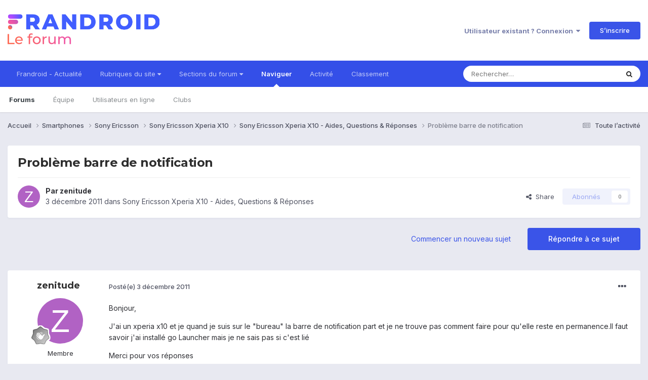

--- FILE ---
content_type: text/html; charset=utf-8
request_url: https://www.google.com/recaptcha/api2/anchor?ar=1&k=6LeBdRUTAAAAACVgb7UUqevlsTvHcFEsQaF_Elu7&co=aHR0cHM6Ly9mb3J1bS5mcmFuZHJvaWQuY29tOjQ0Mw..&hl=fr&v=N67nZn4AqZkNcbeMu4prBgzg&theme=light&size=normal&anchor-ms=20000&execute-ms=30000&cb=dc6lysp490q7
body_size: 49614
content:
<!DOCTYPE HTML><html dir="ltr" lang="fr"><head><meta http-equiv="Content-Type" content="text/html; charset=UTF-8">
<meta http-equiv="X-UA-Compatible" content="IE=edge">
<title>reCAPTCHA</title>
<style type="text/css">
/* cyrillic-ext */
@font-face {
  font-family: 'Roboto';
  font-style: normal;
  font-weight: 400;
  font-stretch: 100%;
  src: url(//fonts.gstatic.com/s/roboto/v48/KFO7CnqEu92Fr1ME7kSn66aGLdTylUAMa3GUBHMdazTgWw.woff2) format('woff2');
  unicode-range: U+0460-052F, U+1C80-1C8A, U+20B4, U+2DE0-2DFF, U+A640-A69F, U+FE2E-FE2F;
}
/* cyrillic */
@font-face {
  font-family: 'Roboto';
  font-style: normal;
  font-weight: 400;
  font-stretch: 100%;
  src: url(//fonts.gstatic.com/s/roboto/v48/KFO7CnqEu92Fr1ME7kSn66aGLdTylUAMa3iUBHMdazTgWw.woff2) format('woff2');
  unicode-range: U+0301, U+0400-045F, U+0490-0491, U+04B0-04B1, U+2116;
}
/* greek-ext */
@font-face {
  font-family: 'Roboto';
  font-style: normal;
  font-weight: 400;
  font-stretch: 100%;
  src: url(//fonts.gstatic.com/s/roboto/v48/KFO7CnqEu92Fr1ME7kSn66aGLdTylUAMa3CUBHMdazTgWw.woff2) format('woff2');
  unicode-range: U+1F00-1FFF;
}
/* greek */
@font-face {
  font-family: 'Roboto';
  font-style: normal;
  font-weight: 400;
  font-stretch: 100%;
  src: url(//fonts.gstatic.com/s/roboto/v48/KFO7CnqEu92Fr1ME7kSn66aGLdTylUAMa3-UBHMdazTgWw.woff2) format('woff2');
  unicode-range: U+0370-0377, U+037A-037F, U+0384-038A, U+038C, U+038E-03A1, U+03A3-03FF;
}
/* math */
@font-face {
  font-family: 'Roboto';
  font-style: normal;
  font-weight: 400;
  font-stretch: 100%;
  src: url(//fonts.gstatic.com/s/roboto/v48/KFO7CnqEu92Fr1ME7kSn66aGLdTylUAMawCUBHMdazTgWw.woff2) format('woff2');
  unicode-range: U+0302-0303, U+0305, U+0307-0308, U+0310, U+0312, U+0315, U+031A, U+0326-0327, U+032C, U+032F-0330, U+0332-0333, U+0338, U+033A, U+0346, U+034D, U+0391-03A1, U+03A3-03A9, U+03B1-03C9, U+03D1, U+03D5-03D6, U+03F0-03F1, U+03F4-03F5, U+2016-2017, U+2034-2038, U+203C, U+2040, U+2043, U+2047, U+2050, U+2057, U+205F, U+2070-2071, U+2074-208E, U+2090-209C, U+20D0-20DC, U+20E1, U+20E5-20EF, U+2100-2112, U+2114-2115, U+2117-2121, U+2123-214F, U+2190, U+2192, U+2194-21AE, U+21B0-21E5, U+21F1-21F2, U+21F4-2211, U+2213-2214, U+2216-22FF, U+2308-230B, U+2310, U+2319, U+231C-2321, U+2336-237A, U+237C, U+2395, U+239B-23B7, U+23D0, U+23DC-23E1, U+2474-2475, U+25AF, U+25B3, U+25B7, U+25BD, U+25C1, U+25CA, U+25CC, U+25FB, U+266D-266F, U+27C0-27FF, U+2900-2AFF, U+2B0E-2B11, U+2B30-2B4C, U+2BFE, U+3030, U+FF5B, U+FF5D, U+1D400-1D7FF, U+1EE00-1EEFF;
}
/* symbols */
@font-face {
  font-family: 'Roboto';
  font-style: normal;
  font-weight: 400;
  font-stretch: 100%;
  src: url(//fonts.gstatic.com/s/roboto/v48/KFO7CnqEu92Fr1ME7kSn66aGLdTylUAMaxKUBHMdazTgWw.woff2) format('woff2');
  unicode-range: U+0001-000C, U+000E-001F, U+007F-009F, U+20DD-20E0, U+20E2-20E4, U+2150-218F, U+2190, U+2192, U+2194-2199, U+21AF, U+21E6-21F0, U+21F3, U+2218-2219, U+2299, U+22C4-22C6, U+2300-243F, U+2440-244A, U+2460-24FF, U+25A0-27BF, U+2800-28FF, U+2921-2922, U+2981, U+29BF, U+29EB, U+2B00-2BFF, U+4DC0-4DFF, U+FFF9-FFFB, U+10140-1018E, U+10190-1019C, U+101A0, U+101D0-101FD, U+102E0-102FB, U+10E60-10E7E, U+1D2C0-1D2D3, U+1D2E0-1D37F, U+1F000-1F0FF, U+1F100-1F1AD, U+1F1E6-1F1FF, U+1F30D-1F30F, U+1F315, U+1F31C, U+1F31E, U+1F320-1F32C, U+1F336, U+1F378, U+1F37D, U+1F382, U+1F393-1F39F, U+1F3A7-1F3A8, U+1F3AC-1F3AF, U+1F3C2, U+1F3C4-1F3C6, U+1F3CA-1F3CE, U+1F3D4-1F3E0, U+1F3ED, U+1F3F1-1F3F3, U+1F3F5-1F3F7, U+1F408, U+1F415, U+1F41F, U+1F426, U+1F43F, U+1F441-1F442, U+1F444, U+1F446-1F449, U+1F44C-1F44E, U+1F453, U+1F46A, U+1F47D, U+1F4A3, U+1F4B0, U+1F4B3, U+1F4B9, U+1F4BB, U+1F4BF, U+1F4C8-1F4CB, U+1F4D6, U+1F4DA, U+1F4DF, U+1F4E3-1F4E6, U+1F4EA-1F4ED, U+1F4F7, U+1F4F9-1F4FB, U+1F4FD-1F4FE, U+1F503, U+1F507-1F50B, U+1F50D, U+1F512-1F513, U+1F53E-1F54A, U+1F54F-1F5FA, U+1F610, U+1F650-1F67F, U+1F687, U+1F68D, U+1F691, U+1F694, U+1F698, U+1F6AD, U+1F6B2, U+1F6B9-1F6BA, U+1F6BC, U+1F6C6-1F6CF, U+1F6D3-1F6D7, U+1F6E0-1F6EA, U+1F6F0-1F6F3, U+1F6F7-1F6FC, U+1F700-1F7FF, U+1F800-1F80B, U+1F810-1F847, U+1F850-1F859, U+1F860-1F887, U+1F890-1F8AD, U+1F8B0-1F8BB, U+1F8C0-1F8C1, U+1F900-1F90B, U+1F93B, U+1F946, U+1F984, U+1F996, U+1F9E9, U+1FA00-1FA6F, U+1FA70-1FA7C, U+1FA80-1FA89, U+1FA8F-1FAC6, U+1FACE-1FADC, U+1FADF-1FAE9, U+1FAF0-1FAF8, U+1FB00-1FBFF;
}
/* vietnamese */
@font-face {
  font-family: 'Roboto';
  font-style: normal;
  font-weight: 400;
  font-stretch: 100%;
  src: url(//fonts.gstatic.com/s/roboto/v48/KFO7CnqEu92Fr1ME7kSn66aGLdTylUAMa3OUBHMdazTgWw.woff2) format('woff2');
  unicode-range: U+0102-0103, U+0110-0111, U+0128-0129, U+0168-0169, U+01A0-01A1, U+01AF-01B0, U+0300-0301, U+0303-0304, U+0308-0309, U+0323, U+0329, U+1EA0-1EF9, U+20AB;
}
/* latin-ext */
@font-face {
  font-family: 'Roboto';
  font-style: normal;
  font-weight: 400;
  font-stretch: 100%;
  src: url(//fonts.gstatic.com/s/roboto/v48/KFO7CnqEu92Fr1ME7kSn66aGLdTylUAMa3KUBHMdazTgWw.woff2) format('woff2');
  unicode-range: U+0100-02BA, U+02BD-02C5, U+02C7-02CC, U+02CE-02D7, U+02DD-02FF, U+0304, U+0308, U+0329, U+1D00-1DBF, U+1E00-1E9F, U+1EF2-1EFF, U+2020, U+20A0-20AB, U+20AD-20C0, U+2113, U+2C60-2C7F, U+A720-A7FF;
}
/* latin */
@font-face {
  font-family: 'Roboto';
  font-style: normal;
  font-weight: 400;
  font-stretch: 100%;
  src: url(//fonts.gstatic.com/s/roboto/v48/KFO7CnqEu92Fr1ME7kSn66aGLdTylUAMa3yUBHMdazQ.woff2) format('woff2');
  unicode-range: U+0000-00FF, U+0131, U+0152-0153, U+02BB-02BC, U+02C6, U+02DA, U+02DC, U+0304, U+0308, U+0329, U+2000-206F, U+20AC, U+2122, U+2191, U+2193, U+2212, U+2215, U+FEFF, U+FFFD;
}
/* cyrillic-ext */
@font-face {
  font-family: 'Roboto';
  font-style: normal;
  font-weight: 500;
  font-stretch: 100%;
  src: url(//fonts.gstatic.com/s/roboto/v48/KFO7CnqEu92Fr1ME7kSn66aGLdTylUAMa3GUBHMdazTgWw.woff2) format('woff2');
  unicode-range: U+0460-052F, U+1C80-1C8A, U+20B4, U+2DE0-2DFF, U+A640-A69F, U+FE2E-FE2F;
}
/* cyrillic */
@font-face {
  font-family: 'Roboto';
  font-style: normal;
  font-weight: 500;
  font-stretch: 100%;
  src: url(//fonts.gstatic.com/s/roboto/v48/KFO7CnqEu92Fr1ME7kSn66aGLdTylUAMa3iUBHMdazTgWw.woff2) format('woff2');
  unicode-range: U+0301, U+0400-045F, U+0490-0491, U+04B0-04B1, U+2116;
}
/* greek-ext */
@font-face {
  font-family: 'Roboto';
  font-style: normal;
  font-weight: 500;
  font-stretch: 100%;
  src: url(//fonts.gstatic.com/s/roboto/v48/KFO7CnqEu92Fr1ME7kSn66aGLdTylUAMa3CUBHMdazTgWw.woff2) format('woff2');
  unicode-range: U+1F00-1FFF;
}
/* greek */
@font-face {
  font-family: 'Roboto';
  font-style: normal;
  font-weight: 500;
  font-stretch: 100%;
  src: url(//fonts.gstatic.com/s/roboto/v48/KFO7CnqEu92Fr1ME7kSn66aGLdTylUAMa3-UBHMdazTgWw.woff2) format('woff2');
  unicode-range: U+0370-0377, U+037A-037F, U+0384-038A, U+038C, U+038E-03A1, U+03A3-03FF;
}
/* math */
@font-face {
  font-family: 'Roboto';
  font-style: normal;
  font-weight: 500;
  font-stretch: 100%;
  src: url(//fonts.gstatic.com/s/roboto/v48/KFO7CnqEu92Fr1ME7kSn66aGLdTylUAMawCUBHMdazTgWw.woff2) format('woff2');
  unicode-range: U+0302-0303, U+0305, U+0307-0308, U+0310, U+0312, U+0315, U+031A, U+0326-0327, U+032C, U+032F-0330, U+0332-0333, U+0338, U+033A, U+0346, U+034D, U+0391-03A1, U+03A3-03A9, U+03B1-03C9, U+03D1, U+03D5-03D6, U+03F0-03F1, U+03F4-03F5, U+2016-2017, U+2034-2038, U+203C, U+2040, U+2043, U+2047, U+2050, U+2057, U+205F, U+2070-2071, U+2074-208E, U+2090-209C, U+20D0-20DC, U+20E1, U+20E5-20EF, U+2100-2112, U+2114-2115, U+2117-2121, U+2123-214F, U+2190, U+2192, U+2194-21AE, U+21B0-21E5, U+21F1-21F2, U+21F4-2211, U+2213-2214, U+2216-22FF, U+2308-230B, U+2310, U+2319, U+231C-2321, U+2336-237A, U+237C, U+2395, U+239B-23B7, U+23D0, U+23DC-23E1, U+2474-2475, U+25AF, U+25B3, U+25B7, U+25BD, U+25C1, U+25CA, U+25CC, U+25FB, U+266D-266F, U+27C0-27FF, U+2900-2AFF, U+2B0E-2B11, U+2B30-2B4C, U+2BFE, U+3030, U+FF5B, U+FF5D, U+1D400-1D7FF, U+1EE00-1EEFF;
}
/* symbols */
@font-face {
  font-family: 'Roboto';
  font-style: normal;
  font-weight: 500;
  font-stretch: 100%;
  src: url(//fonts.gstatic.com/s/roboto/v48/KFO7CnqEu92Fr1ME7kSn66aGLdTylUAMaxKUBHMdazTgWw.woff2) format('woff2');
  unicode-range: U+0001-000C, U+000E-001F, U+007F-009F, U+20DD-20E0, U+20E2-20E4, U+2150-218F, U+2190, U+2192, U+2194-2199, U+21AF, U+21E6-21F0, U+21F3, U+2218-2219, U+2299, U+22C4-22C6, U+2300-243F, U+2440-244A, U+2460-24FF, U+25A0-27BF, U+2800-28FF, U+2921-2922, U+2981, U+29BF, U+29EB, U+2B00-2BFF, U+4DC0-4DFF, U+FFF9-FFFB, U+10140-1018E, U+10190-1019C, U+101A0, U+101D0-101FD, U+102E0-102FB, U+10E60-10E7E, U+1D2C0-1D2D3, U+1D2E0-1D37F, U+1F000-1F0FF, U+1F100-1F1AD, U+1F1E6-1F1FF, U+1F30D-1F30F, U+1F315, U+1F31C, U+1F31E, U+1F320-1F32C, U+1F336, U+1F378, U+1F37D, U+1F382, U+1F393-1F39F, U+1F3A7-1F3A8, U+1F3AC-1F3AF, U+1F3C2, U+1F3C4-1F3C6, U+1F3CA-1F3CE, U+1F3D4-1F3E0, U+1F3ED, U+1F3F1-1F3F3, U+1F3F5-1F3F7, U+1F408, U+1F415, U+1F41F, U+1F426, U+1F43F, U+1F441-1F442, U+1F444, U+1F446-1F449, U+1F44C-1F44E, U+1F453, U+1F46A, U+1F47D, U+1F4A3, U+1F4B0, U+1F4B3, U+1F4B9, U+1F4BB, U+1F4BF, U+1F4C8-1F4CB, U+1F4D6, U+1F4DA, U+1F4DF, U+1F4E3-1F4E6, U+1F4EA-1F4ED, U+1F4F7, U+1F4F9-1F4FB, U+1F4FD-1F4FE, U+1F503, U+1F507-1F50B, U+1F50D, U+1F512-1F513, U+1F53E-1F54A, U+1F54F-1F5FA, U+1F610, U+1F650-1F67F, U+1F687, U+1F68D, U+1F691, U+1F694, U+1F698, U+1F6AD, U+1F6B2, U+1F6B9-1F6BA, U+1F6BC, U+1F6C6-1F6CF, U+1F6D3-1F6D7, U+1F6E0-1F6EA, U+1F6F0-1F6F3, U+1F6F7-1F6FC, U+1F700-1F7FF, U+1F800-1F80B, U+1F810-1F847, U+1F850-1F859, U+1F860-1F887, U+1F890-1F8AD, U+1F8B0-1F8BB, U+1F8C0-1F8C1, U+1F900-1F90B, U+1F93B, U+1F946, U+1F984, U+1F996, U+1F9E9, U+1FA00-1FA6F, U+1FA70-1FA7C, U+1FA80-1FA89, U+1FA8F-1FAC6, U+1FACE-1FADC, U+1FADF-1FAE9, U+1FAF0-1FAF8, U+1FB00-1FBFF;
}
/* vietnamese */
@font-face {
  font-family: 'Roboto';
  font-style: normal;
  font-weight: 500;
  font-stretch: 100%;
  src: url(//fonts.gstatic.com/s/roboto/v48/KFO7CnqEu92Fr1ME7kSn66aGLdTylUAMa3OUBHMdazTgWw.woff2) format('woff2');
  unicode-range: U+0102-0103, U+0110-0111, U+0128-0129, U+0168-0169, U+01A0-01A1, U+01AF-01B0, U+0300-0301, U+0303-0304, U+0308-0309, U+0323, U+0329, U+1EA0-1EF9, U+20AB;
}
/* latin-ext */
@font-face {
  font-family: 'Roboto';
  font-style: normal;
  font-weight: 500;
  font-stretch: 100%;
  src: url(//fonts.gstatic.com/s/roboto/v48/KFO7CnqEu92Fr1ME7kSn66aGLdTylUAMa3KUBHMdazTgWw.woff2) format('woff2');
  unicode-range: U+0100-02BA, U+02BD-02C5, U+02C7-02CC, U+02CE-02D7, U+02DD-02FF, U+0304, U+0308, U+0329, U+1D00-1DBF, U+1E00-1E9F, U+1EF2-1EFF, U+2020, U+20A0-20AB, U+20AD-20C0, U+2113, U+2C60-2C7F, U+A720-A7FF;
}
/* latin */
@font-face {
  font-family: 'Roboto';
  font-style: normal;
  font-weight: 500;
  font-stretch: 100%;
  src: url(//fonts.gstatic.com/s/roboto/v48/KFO7CnqEu92Fr1ME7kSn66aGLdTylUAMa3yUBHMdazQ.woff2) format('woff2');
  unicode-range: U+0000-00FF, U+0131, U+0152-0153, U+02BB-02BC, U+02C6, U+02DA, U+02DC, U+0304, U+0308, U+0329, U+2000-206F, U+20AC, U+2122, U+2191, U+2193, U+2212, U+2215, U+FEFF, U+FFFD;
}
/* cyrillic-ext */
@font-face {
  font-family: 'Roboto';
  font-style: normal;
  font-weight: 900;
  font-stretch: 100%;
  src: url(//fonts.gstatic.com/s/roboto/v48/KFO7CnqEu92Fr1ME7kSn66aGLdTylUAMa3GUBHMdazTgWw.woff2) format('woff2');
  unicode-range: U+0460-052F, U+1C80-1C8A, U+20B4, U+2DE0-2DFF, U+A640-A69F, U+FE2E-FE2F;
}
/* cyrillic */
@font-face {
  font-family: 'Roboto';
  font-style: normal;
  font-weight: 900;
  font-stretch: 100%;
  src: url(//fonts.gstatic.com/s/roboto/v48/KFO7CnqEu92Fr1ME7kSn66aGLdTylUAMa3iUBHMdazTgWw.woff2) format('woff2');
  unicode-range: U+0301, U+0400-045F, U+0490-0491, U+04B0-04B1, U+2116;
}
/* greek-ext */
@font-face {
  font-family: 'Roboto';
  font-style: normal;
  font-weight: 900;
  font-stretch: 100%;
  src: url(//fonts.gstatic.com/s/roboto/v48/KFO7CnqEu92Fr1ME7kSn66aGLdTylUAMa3CUBHMdazTgWw.woff2) format('woff2');
  unicode-range: U+1F00-1FFF;
}
/* greek */
@font-face {
  font-family: 'Roboto';
  font-style: normal;
  font-weight: 900;
  font-stretch: 100%;
  src: url(//fonts.gstatic.com/s/roboto/v48/KFO7CnqEu92Fr1ME7kSn66aGLdTylUAMa3-UBHMdazTgWw.woff2) format('woff2');
  unicode-range: U+0370-0377, U+037A-037F, U+0384-038A, U+038C, U+038E-03A1, U+03A3-03FF;
}
/* math */
@font-face {
  font-family: 'Roboto';
  font-style: normal;
  font-weight: 900;
  font-stretch: 100%;
  src: url(//fonts.gstatic.com/s/roboto/v48/KFO7CnqEu92Fr1ME7kSn66aGLdTylUAMawCUBHMdazTgWw.woff2) format('woff2');
  unicode-range: U+0302-0303, U+0305, U+0307-0308, U+0310, U+0312, U+0315, U+031A, U+0326-0327, U+032C, U+032F-0330, U+0332-0333, U+0338, U+033A, U+0346, U+034D, U+0391-03A1, U+03A3-03A9, U+03B1-03C9, U+03D1, U+03D5-03D6, U+03F0-03F1, U+03F4-03F5, U+2016-2017, U+2034-2038, U+203C, U+2040, U+2043, U+2047, U+2050, U+2057, U+205F, U+2070-2071, U+2074-208E, U+2090-209C, U+20D0-20DC, U+20E1, U+20E5-20EF, U+2100-2112, U+2114-2115, U+2117-2121, U+2123-214F, U+2190, U+2192, U+2194-21AE, U+21B0-21E5, U+21F1-21F2, U+21F4-2211, U+2213-2214, U+2216-22FF, U+2308-230B, U+2310, U+2319, U+231C-2321, U+2336-237A, U+237C, U+2395, U+239B-23B7, U+23D0, U+23DC-23E1, U+2474-2475, U+25AF, U+25B3, U+25B7, U+25BD, U+25C1, U+25CA, U+25CC, U+25FB, U+266D-266F, U+27C0-27FF, U+2900-2AFF, U+2B0E-2B11, U+2B30-2B4C, U+2BFE, U+3030, U+FF5B, U+FF5D, U+1D400-1D7FF, U+1EE00-1EEFF;
}
/* symbols */
@font-face {
  font-family: 'Roboto';
  font-style: normal;
  font-weight: 900;
  font-stretch: 100%;
  src: url(//fonts.gstatic.com/s/roboto/v48/KFO7CnqEu92Fr1ME7kSn66aGLdTylUAMaxKUBHMdazTgWw.woff2) format('woff2');
  unicode-range: U+0001-000C, U+000E-001F, U+007F-009F, U+20DD-20E0, U+20E2-20E4, U+2150-218F, U+2190, U+2192, U+2194-2199, U+21AF, U+21E6-21F0, U+21F3, U+2218-2219, U+2299, U+22C4-22C6, U+2300-243F, U+2440-244A, U+2460-24FF, U+25A0-27BF, U+2800-28FF, U+2921-2922, U+2981, U+29BF, U+29EB, U+2B00-2BFF, U+4DC0-4DFF, U+FFF9-FFFB, U+10140-1018E, U+10190-1019C, U+101A0, U+101D0-101FD, U+102E0-102FB, U+10E60-10E7E, U+1D2C0-1D2D3, U+1D2E0-1D37F, U+1F000-1F0FF, U+1F100-1F1AD, U+1F1E6-1F1FF, U+1F30D-1F30F, U+1F315, U+1F31C, U+1F31E, U+1F320-1F32C, U+1F336, U+1F378, U+1F37D, U+1F382, U+1F393-1F39F, U+1F3A7-1F3A8, U+1F3AC-1F3AF, U+1F3C2, U+1F3C4-1F3C6, U+1F3CA-1F3CE, U+1F3D4-1F3E0, U+1F3ED, U+1F3F1-1F3F3, U+1F3F5-1F3F7, U+1F408, U+1F415, U+1F41F, U+1F426, U+1F43F, U+1F441-1F442, U+1F444, U+1F446-1F449, U+1F44C-1F44E, U+1F453, U+1F46A, U+1F47D, U+1F4A3, U+1F4B0, U+1F4B3, U+1F4B9, U+1F4BB, U+1F4BF, U+1F4C8-1F4CB, U+1F4D6, U+1F4DA, U+1F4DF, U+1F4E3-1F4E6, U+1F4EA-1F4ED, U+1F4F7, U+1F4F9-1F4FB, U+1F4FD-1F4FE, U+1F503, U+1F507-1F50B, U+1F50D, U+1F512-1F513, U+1F53E-1F54A, U+1F54F-1F5FA, U+1F610, U+1F650-1F67F, U+1F687, U+1F68D, U+1F691, U+1F694, U+1F698, U+1F6AD, U+1F6B2, U+1F6B9-1F6BA, U+1F6BC, U+1F6C6-1F6CF, U+1F6D3-1F6D7, U+1F6E0-1F6EA, U+1F6F0-1F6F3, U+1F6F7-1F6FC, U+1F700-1F7FF, U+1F800-1F80B, U+1F810-1F847, U+1F850-1F859, U+1F860-1F887, U+1F890-1F8AD, U+1F8B0-1F8BB, U+1F8C0-1F8C1, U+1F900-1F90B, U+1F93B, U+1F946, U+1F984, U+1F996, U+1F9E9, U+1FA00-1FA6F, U+1FA70-1FA7C, U+1FA80-1FA89, U+1FA8F-1FAC6, U+1FACE-1FADC, U+1FADF-1FAE9, U+1FAF0-1FAF8, U+1FB00-1FBFF;
}
/* vietnamese */
@font-face {
  font-family: 'Roboto';
  font-style: normal;
  font-weight: 900;
  font-stretch: 100%;
  src: url(//fonts.gstatic.com/s/roboto/v48/KFO7CnqEu92Fr1ME7kSn66aGLdTylUAMa3OUBHMdazTgWw.woff2) format('woff2');
  unicode-range: U+0102-0103, U+0110-0111, U+0128-0129, U+0168-0169, U+01A0-01A1, U+01AF-01B0, U+0300-0301, U+0303-0304, U+0308-0309, U+0323, U+0329, U+1EA0-1EF9, U+20AB;
}
/* latin-ext */
@font-face {
  font-family: 'Roboto';
  font-style: normal;
  font-weight: 900;
  font-stretch: 100%;
  src: url(//fonts.gstatic.com/s/roboto/v48/KFO7CnqEu92Fr1ME7kSn66aGLdTylUAMa3KUBHMdazTgWw.woff2) format('woff2');
  unicode-range: U+0100-02BA, U+02BD-02C5, U+02C7-02CC, U+02CE-02D7, U+02DD-02FF, U+0304, U+0308, U+0329, U+1D00-1DBF, U+1E00-1E9F, U+1EF2-1EFF, U+2020, U+20A0-20AB, U+20AD-20C0, U+2113, U+2C60-2C7F, U+A720-A7FF;
}
/* latin */
@font-face {
  font-family: 'Roboto';
  font-style: normal;
  font-weight: 900;
  font-stretch: 100%;
  src: url(//fonts.gstatic.com/s/roboto/v48/KFO7CnqEu92Fr1ME7kSn66aGLdTylUAMa3yUBHMdazQ.woff2) format('woff2');
  unicode-range: U+0000-00FF, U+0131, U+0152-0153, U+02BB-02BC, U+02C6, U+02DA, U+02DC, U+0304, U+0308, U+0329, U+2000-206F, U+20AC, U+2122, U+2191, U+2193, U+2212, U+2215, U+FEFF, U+FFFD;
}

</style>
<link rel="stylesheet" type="text/css" href="https://www.gstatic.com/recaptcha/releases/N67nZn4AqZkNcbeMu4prBgzg/styles__ltr.css">
<script nonce="wQSXncxUIqUdiKR3O5r9aQ" type="text/javascript">window['__recaptcha_api'] = 'https://www.google.com/recaptcha/api2/';</script>
<script type="text/javascript" src="https://www.gstatic.com/recaptcha/releases/N67nZn4AqZkNcbeMu4prBgzg/recaptcha__fr.js" nonce="wQSXncxUIqUdiKR3O5r9aQ">
      
    </script></head>
<body><div id="rc-anchor-alert" class="rc-anchor-alert"></div>
<input type="hidden" id="recaptcha-token" value="[base64]">
<script type="text/javascript" nonce="wQSXncxUIqUdiKR3O5r9aQ">
      recaptcha.anchor.Main.init("[\x22ainput\x22,[\x22bgdata\x22,\x22\x22,\[base64]/[base64]/[base64]/MjU1OlQ/NToyKSlyZXR1cm4gZmFsc2U7cmV0dXJuISgoYSg0MyxXLChZPWUoKFcuQkI9ZCxUKT83MDo0MyxXKSxXLk4pKSxXKS5sLnB1c2goW0RhLFksVD9kKzE6ZCxXLlgsVy5qXSksVy5MPW5sLDApfSxubD1GLnJlcXVlc3RJZGxlQ2FsbGJhY2s/[base64]/[base64]/[base64]/[base64]/WVtTKytdPVc6KFc8MjA0OD9ZW1MrK109Vz4+NnwxOTI6KChXJjY0NTEyKT09NTUyOTYmJmQrMTxULmxlbmd0aCYmKFQuY2hhckNvZGVBdChkKzEpJjY0NTEyKT09NTYzMjA/[base64]/[base64]/[base64]/[base64]/bmV3IGdbWl0oTFswXSk6RD09Mj9uZXcgZ1taXShMWzBdLExbMV0pOkQ9PTM/bmV3IGdbWl0oTFswXSxMWzFdLExbMl0pOkQ9PTQ/[base64]/[base64]\x22,\[base64]\x22,\x22w6HCkmvDgMOpe8K5wqVwwp/Dn8KfwrM7wp/Cn8KNw7hAw5hWwpjDiMOQw6XCjSLDlyvChcOmfR3CksKdBMORwr/ColjDqMKGw5JdfcKYw7EZL8Ota8KrwrAGM8KAw57Dr8OuVBTCjG/DsWcYwrUAc29+JSPDp2PCs8O7BT9Bw4c4wo17w4bDj8Kkw5k+FsKYw7pVwroHwrnCmSvDu33Cv8Kcw6XDv1nCkMOawp7CgwfChsOjcMKCLw7Cpx7CkVfDjMOmNFR0wpXDqcO6w6NSSAN5wqfDq3fDk8K9ZTTCmsOiw7DCtsK/wp/CnsKrwr08wrvCrGPCmD3CrVbDicK+OCjDjMK9CsO9XsOgG3Rrw4LCnXLDtBMBw4rCtsOmwpVgGcK8LyJxHMK8w6EgwqfClsOcNsKXcSV7wr/Du1DDsEo4FDnDjMOIwrBxw4BcworCkmnCucOAS8OSwq4sJsOnDMKVw5TDpWEEOsODQ0jCpBHDpRMkXMOiw6DDsn8iTMKkwr9AFMOcXBjCncKqIsKnfsOeCyjCnsODC8OsIVcQaFLDnMKML8KowqlpA1B4w5UNfMKNw7/DpcOUHMKdwqZ7aU/DonDCo0tdGcKeMcOdw7vDvjvDpsKGAcOACErCl8ODCWE+eDDCjgXCisOgw4/DkzbDl2Fbw4x6dwg9AlFoacK7wo/Dqg/CghnDjsOGw6c5wqpvwp4KT8K7YcOQw49/DQQ5fF7Dsm4FbsOywrZDwr/Ck8OdSsKdwr7CicORwoPCr8OlPsKJwpFQTMOJwqbCpMOwwrDDvsOnw6s2KcK6bsOEw67Di8KPw5lJwoLDgMO7YgQ8EytYw7Z/d1YNw7g8w6cUS0jCpsKzw7JjwrVBSjTCtsOAQwXCkwIKw6/CgsKHaQrDiQxUworDkcKMwobDt8KmwrojwqN5M2AqA8OTw7bDgT7CujNrdwbCuMOPVMO0w67DtMKEw4LCvMKiw6LCvFN8wqtwGMKSYMOxw4TCo0owwqQGZsKBKcOhw7vDrsOWwqZ3EsK0wqo/[base64]/[base64]/[base64]/DmgrDgMOMwo3CrsO/woTDo8ODwqnDq3zDisKhw61DOwxpwp/DpMOCw7zDuVNlAjPCo0tnQsKlDsOrw5jDj8KIwqZUwqVuV8OabHHCiyvDsQHCs8KNNMOYw6RhPsO8Z8OMwqfCvcOKGcOLY8KGw5jCulgcOMKycRzDqkTDlWLDpR8zw5cJXk/Ds8K6w5PCvsOoAsORNsKANsOWUMKdRyJ7w4wbBFc7wpLDvcO/CxfCtsO7LcOWwo00wp0KXMObwpjDjcKmA8OjBCXDjsK/EBVBax3Cp0oww7AcwqXDhsKWZsKPSMKOwpVwwp4LHxRkKg7DvMOFwqXCscKQU20YV8KOFnspw70tQn1zJ8OhesOlGFHCgB7Cggd2wpPCk0/[base64]/AR4kCcKUwogUw4vCjsOAw7dhwpDDtAsAw7HCmkPCtcKHwqZ2SGXCmwHDtFTCnDDDisOWwpB1wrjCpkFXJcKSVijDvz5IGynCkyPDl8O7w4/CgMOjwqbCphfClFU6T8OGwqfCrcOOTsKxw5FPw5HDh8K1wqdzwpc8w5d+AcOXwophQsOywr4Uw7ZIa8KFw6tBw7rDum1pwp3DicKhW2XClxFEDTDCtcOCQ8O/w6vCncOHwo0RLjXDlMOJw4DCmsOmIcOnCmDCvy5TwrpWw4LCksOLwqXCpcKEdcKjw6JVwqYvw5XCkMOeXGxXak1awrBIwo4gwq/[base64]/[base64]/[base64]/TR7DiMOfFAY/wp1ZwosCwoXCnnfCqsOiw7cYZMOWL8O/G8K9acKqSsO6ZsKbB8Ovwo4WwrNlwqoCwrgHesKVfBrCuMKAMnUwaTtzJ8OdYcO1GcKVwowXZWzDpmHDqFrDmMOgw4JMQA7DtMO8wpPClMOxwr/Cv8O5w5JmfcK9PR8IwpbCtcO3RArCqXJqd8KwEWvDuMONwpNmF8KWw71mw4TCh8O4Fw0Tw4nCv8KlZWE3w5HDgjLDi1bDtMOSBMOvGBASw5jDrjPDoCPDiw9hw7UPC8OYwqzDv09BwrRGwqEpXcKowpEhBzzDrz/DjsKjwqZYKcKbw79Dw6s6wpFjw6h3wpo2w4bCoMK2AUDCrVBSw5oVw67DjXHDkAN8w4RIwoI/w7Bqwq7DujxnScK0XMO9w4HCpsOuwrtdwqvCosOwwp7Dv2F1w6Esw6DDjTvCu3TDhAbCqX7ClsOdw7bDhcKOH3xcw60EwqDDmRLDlsKmwqLCjghaPn/[base64]/DmMOawpEnA31BWsOldsK1w5PDu8OMwqbCmhReUG7CpcOWHcKtwrB6XnrCncK6wrXCox4/ahHDosOEe8KMwp7CiHJHwrVMwpvCg8OubMKuwpvCh13CkWUAw7LDjg1xwpLDvcKTwr7CiMK4bsKKwp/DgGjDvE/DhUViw5zCgWzCk8OJBGgSHcOmw7jDm39BOxDDs8OYPsKiwoPDsizDhsOLO8KEAGQURMOhUMK6THY0TMO4GsKRwoPCqMK4wovDvSZtw4h7w6fDqMO9J8K9VcKpV8OiCcOqZcKbw6PDoX/CrmHDpDRCOcKOw57Cs8OIwrzDncKSV8Ovwr/Do2EVLC7CmC/DiT8RG8KAw7rCqSvCrV4VEsO3woNCwrN0cjjCtnMZb8KEw4fCq8Odw5oAX8OOGMOiw5xhwoAtwoHDosKHwrUhUVTCo8KIwoYPw5k2A8OmZsKVw4LDpBMPccOfC8KCw4TDg8ODaHxyw6vDpS3DuDfCuRVhFmcnDT7Dp8OWAxABwo7Ds1jChX/Dq8Kawr7CjMO3dRfCsVbCgSFlEX7Ct1LDhx7CpsOySiHDmcO1wrnDnlxFwpZHw4rCsgfCncK9PsO0wpLDnsOpwqHCuCUww7jCoilyw5nCtsOywqHCtmE1wpHCg3/[base64]/wqw/w5k5wr3DpU3DjsKqIjNcwrLDrxfCtDLCiEXCgAjDugnCjsK5wptGMsOvdmJjCcKlfcKxHjx0HiTCsHDDs8KJwovDrw5+wrlreVQ7wpUOwqxPw73DmUzCmHRhw784W3HCt8K8w6vCssKtPnRbQ8KbQUksw5dCdcK/UsOxdMO5wrkmw57Dr8Kowoh/[base64]/DjsK9w6rCmUrCi8OSw6bDisKaw4p3Y2I/wo/[base64]/wqp/[base64]/ClUbClmzDvcKlw57DqsO8McK/[base64]/CisOFw4vCg8OrNiQqw6E2XcKWw5fDtFPCv8Oywrdkw558JsOcCsKQU2PDvsOVwrzDv0gzZAYhwocUSMKuw7DChMKlZk9bwpVIZsO+WFjDvcK4wp1hWsOLe1vDqsK8FcKFbn0mUsKuMSMfRS8WwpXDpsKBbMKIwpteWlvCvG/DgMOkbiocw54jWcODdj7DtcO0Cioaw7LChMKZGUNpM8KEwpxKaCR0CcOuO23DumXDrCUhQELCuHp/[base64]/DkUsVw5/CpcKUwp8vHcOyQMOYw4QDw4F9w4rDrMKVw7xYBUZRUcKITS8Tw6BswqVnexQMZQ3CslPCpsKLwp5SODQIwpzCh8OFw6ICw4zCnsOewqNFRcOEaVnDiU4jdm7DilLDssOnwoUpwptKOQVAwrXCtiJFd1YCYsOhwpbDnx/Ck8O+HsOuVhBdWCPCpFbCvcKxw47Cmz/DlsKpNsKXwqAuw77DtMOXw7QAFcO+A8ODw4zCtBNAJjXDpBjChF/[base64]/DlHnCgcKswo1Cw5LDmMKFTcO/a8KxwpI8wqYbFDjDqsK9wpHCpcKWM0rCuMK7wrvDgDEKw5c3w54Ow75hB1BZw6XCmcOSCHlBwpxlfS0DAcKJc8KowpkwLDDDgcOqSifCnkQZcMO1JlPChMOQE8K/[base64]/w54fw6wGR8Okw7JHw7M4w7RGwqHDrMO9woddGV/DjcKLw4grRMKmwpdEwrd+w4XCiGjDnz9uwo3Dg8OYwrRhw7QWAcK1b8KDw4bDqibCgFrDl1vDp8KQZ8O0ZsKDEsO1K8OCw4oMw4/DvcKqw6nCgMOdw5/DtMOYRycqw79AS8OsHBnCh8KzW3vDkE4EB8KVO8KZcsKnw71dw6AJw5xCw5haGgwYLWjCr1s2w4DDvsO/QTDCiBHDjMOYwpk+wqHDmEvDn8OmEMOcEjMOJsOhR8KoPx3CqmrDtHhwYsOEw5rDsMKPwpjDp1DDt8O3w77DtV3CkSAVw70jw6xMw75Iw7jDsMO7w63DjcOjw44HQC5zDiXCssKxwrEtEMOSE3oJw74ww7LDvcKrwq0lw5tHwpXCucO/w5/[base64]/DscKWe8KewpBkwovCs8O5woBzwqXCm8K9SsOuw7A8YcOnVjxyw5HCmMKDwplwIX/CvB3CsiAYJydew4rDhsOqwq/CscKRc8Klw4TDmlAUHcKOwpRYwqnCrsKzexHCr8Kvw5LCuCUIw4fCr1FVwq8KfsO7w70jA8OxFMKaN8OhfMOLw53DjSDCs8Ond0MQMkfDhsOMU8KXC3ogWygCw5VUwplhacOmw7w9bx0jP8ONR8OJw7LDoxjCocOSwrvCl1/Duy/DvcKsAsO3wptOW8KOesKraA3ClcO/wp/Dp1B2wqLDlsKicj3Do8Kwwr7CnxXCg8Owa3Qqw4ZEJ8KIwrY7w5HDug7DijUWXMOtwoZnH8KOem7CjGpKw7XCicOOP8KHwqHCkAnDtsOTRWnDgmPDmsKkGcKfRsK6wp/DvcKefMOzwqHCv8Oyw5vCnADCssOhM14MfHLCqhBhwqJJwpEJw6PCjVNrKcKEXcO7PMO7woUMY8OzwqHCuMKFCDTDgMK3w4U2K8OHeG1lwqhOA8KMahpAT10Ewrw6QWEZU8OzWsK2UcO/wq/CoMO8w6Rhwp0HT8OVw7A5TE1BwoDDnkRFOcKzfh8Kw6PDnsOVw5I+w77DncKJYMO7wrfCux7DmcOPEsOhw4/DjkzCmQfCrMOFwpM5w5PDklPCt8KPW8OIRTvDksO3WcOnL8Oaw6Imw4xAw4sCfkjCqWLChAjCpMKvBGdQVQLCjG53wpUCY1nCusKnal8aDcKwwrN2w63CmRzDrcKtwrMow7/[base64]/Cm2jCvnlOwpNtw7/CsSbChMK0w4bCggHCpBXClBIbZsOHLMK+woUOFm3DssKIHcKGw5nCsCcrw6nDqMOvZydcwrk5E8KKwptIw4zDkDXDpDPDo1/Dn0AVw4VbZTnCom3DpcKawpxMexDCk8K6ZDJZwqDDvcKqw6zDrVJtfsKCw65/w5YCMcOqLcOXW8KVwrAIOMOqWsKxa8OYwpPCj8K3aQoXMBx5LRlUwpl8wrzDuMKtfMO8aQ7Dg8KbQ1w9VMOxK8OSw4PCisK7bgJaw4/CtAPDq3TCucKkwqTDrxtJw4kiLxzCtWzDmsOIwoYlLyY+dEDDg3vDvljCgMKZU8OwwrXCrQJ/wofDlsKiEsKhK8OTw5NLO8O0G34zPsObwoBpczxBL8Kiw51cG3UUw6XDpGtFw7TDrMOWS8KID3nCpkxifTvClxJYZcOcVcK1LsOsw6nDtsKDaRkLR8KjXC/[base64]/CnsOtV8OPBcOrwo/DnlTDs0AbUGXCq8OMw6DDpsO2HGzDn8OIwpXCqndvSXHCu8OuOsK4Z0PDu8OaOsOjH3PDqMKeLMKjYSnDhcKBPcO/w78pwrd2wqvCq8OdBsK7w4x7w6Vaa2zCicOdaMOHwoDCq8OBwqVNw7fCicOHWVsSwoHDocOZwpkXw7XDkMKow5kxwojCs2TDkFJAEzV2w78ZwonCm1nCmyLCuz1HL3Z7ecKfIcKgwrPCmT/Dsy/[base64]/Dr8Ouw65xYcO6wpvCh3RRw6jCvTHCtsKnWMKpw785MBY+dS1pwqoZJB/Dk8KPB8O7dsKfNcKGwpnDrcO9XAt4LxnCosOsT1TChGPDhy8Zw6dnN8OiwpUdw67CpFU+w6/DmMOdwopWAMOJwp/Ct1/CocK4wqdkW3dQwp7DlsOUwofDsGUabUNJMXHCpsKewpfCisOEwoFsw4Ajw6jCmsOnw4MLTBrDqz/CpE9QVnXDvMKoIMODDmt5w6PDpmAkSgbCk8KSwrpBRsOZalN/[base64]/DrsORwq/Cjz3DmcOJw5RyA8O0fsOrTyPCqQ/[base64]/CjgjDu2QeWR7DhA/DtWlbw7YvYcKzEMOIAWXDocOFwrHClcKdw6PDrcO9BsKTSsO/[base64]/[base64]/CncOMw4rCkcO6wq8fB8OdZsOdw4E4wqPDvG5fUSV1QMOEGU/CqcOGKSN6w57CusK/[base64]/w7jCjn5wQ8K8NhV/[base64]/DjjhZC8Kfw6zCgjdEQ1zDmSfDn8KLwqkhwqgBLitOZ8K2wrNww5Yyw65LcT47QMOdwrVUw6fDhcORK8KIXF9mcsO/PRRBaTPDjMOKGcOgN8OWdsOVw4/CrsOQw444w7A4w73Chlp4XkRawrrDr8K5w6RWwqEFalYQw6fDjR7DusOXYmPCrMKow6XCqnTDqCPDs8KwdcOyZMOcH8K1wqMaw5VSUEPDksKAPMONSjFUYMOfKsKFw4PDvcO1w7tPOVHDhsOYw6oyZ8KUwqTCqWjDkExbwpEuw5AHwrvCilMfwqDDs2/DvMORRExQBFYTw63Dp2c+wpBrJiYvZAIPw7Iww5LCvBfDgCXCjHd7w5cewrUUwqh+esKgJ2fDiV3DlMK3wpgXGlJTwpjCrTUyAcOGasKoBMOrPFwOHsK1Kx8Lwrglwo9fSsOcwpfCgMKBf8OTw4fDll0pE3/CnlLDvsKNYG3CvsOffiFsP8OgwqswPmHCnH7DpAvDkcK8UVjDscOzwo8dICMrEHTDsyLCrcOfAS0Xw61uPSXDjcKjw44Zw7sXYsKjw7tXworClcOKw7UMd3BXVlDDssKhCQ/CqMOww6jCqMK7w7cHLsO8bmhkXDDDocOsw6ReHX/CmsK+wrJSTBNmwp0aIkXDpSHCoEkTw6rDgHTCmMKwLsKfw7URw6kXVBArQSdXw7bDsDVlwrzCvyTCsyF9FDnDh8KxZ2bClMK0dcO9wpZAwrfCn3g+wpUEw5wFw6fCpMODKHjDksKawqzDgzXDk8KKw5PCisKXA8KJw6nDsmc/EsORwot7FE0nwrzDqQPDuAEBAm3CsDfCmRVWMMO5HQQjwp0Kw5duwofCgkTDvCfCvcO5TFhlaMO3ZzHDr04MPGAVwoDDr8OcOhdjd8KsT8Klw7kEw6jDp8Orw4tuPm85MklvOcOhR8KTa8OnKR7CjFrDqVTCm0dRChEBwq1YOF/DqE8wKMKWwrUpdsKtw4Ziwq9zw4TCsMK1w6HDqTrDrBDDrGtTwrQtwpfDiMOGw67ClhkvwqLDtEXCm8KHw6k+w63Co23CtQsUKW0HIwbCjcK0wq8NwqbDnTzCpMOuwoMQw43CjMOOM8OdEMKkSmHCrwAaw4XClcO9wrfDpcO+MsO3BhFAwppxJBnDusOXwpU/w6DDrHzCoWLCi8O7JcOQw4cQwo9dckbDtUnCnikUUzbCuVfDgMKwITTDq2h0w6zCncOtw7TDiklWw6FNFk3Cvjh7w7XDg8OUXMOLbT87GEfCuwDClMOmwr7Dr8OiwpPDocOxw5d7w7PCusObXQYfwo1PwqDCmS/Do8OKw7NWYsODw64wBMKUw6QMw68RJn7DosKNBsOpVMOcw6bDjMOUwr4uc34/[base64]/Dt2vCisKZwonCgmMzcMO+w67DscOVZsOKwqohwobDuMOLd8OMR8OJwrDDqMOZO1AxwqM8YcKBI8Oyw5HDtMKmDCRdV8KVK8Ocw4MOwpLDjMOvJMKEXsKeAnfDusOuwrNISsKkO35NKcOew61GwrBVbMOBYsKJwo0ZwqFFw5HClsO/[base64]/Do8KUesOdU2R6QEnDqcKUwo5ewqlAw78Two/CpcKXXcOxe8KuwrMhfkpCCMOaFFBrwp5eOl4fwqokwqh2bS8bBy5Rwr/DpAjCn27Dg8Ohw685woPCtwDDh8OvZSDDpmZ/wr3CuydLWzXClRxVwrvDsFkMw5TCi8Ohw67CoBnCqWzDmHx1V0cuwozCuGJAwp/CnsOnw5vDtV4gwrkUFBLDkxhCwqLDhMK2LS/[base64]/DhCrCp8KgJhvDgmbCogbDhhnCjMOmOMOfHMKIw6jDq8KBRzfCpMO/wroRYHzCh8ObIMKVD8OzT8OqcGLCpiTDlgXDnQETLmg0cFYmw7IYw7fChgvDpcKHSnJsGRfDg8KSw5Rpw5pEYV/CocK3wr/[base64]/DrUbDlMKnasOGGMKJwoEfLSYOw6ROwq/DsMO+wrFjwrFWbGgaFj/CpsKpKMKhw6rCs8K5w51swqsVKMKTBGXCnsKnw5rCpcOiwo4YOMK2Ry/CtsKPwqHDvnpQN8KQIAzDlXrDv8OYIGIgw7RrP8OXwpnCrFN0XnBKwp/CuhHDicKVw7fChiXCk8OpGi3DplQuw7Uew5TCsFbDtcOjwqbDm8KUSnx6FcOIcy4Aw67Dg8K+bQUuw4ovwp7Cm8KZa3g9KsOiwps7ecKyNgRyw5nDocO1w4NIYcK5PsOCwpxzwq5eYMOvwpgCw6nCicOUImTCiMK4w6xiwoZCw6PCgMK+d3RBGsKOBcKLLSjCuA/DqsOnwog+wrI4woXCu0V5XnHCqsO3wobDqMKmwrjCjTgxQl4Hw4onw7XDo0NtLkvCln3DhcOww6/[base64]/[base64]/wrUaS8OJLsKzHsOoO0/CsXHCqUbCrcOXeTvCmcKid3fDncO1GMKvZ8KCFMOWwrfDrhDDpMOCwqcVPsKgWcKbO38MPMOMwo/Cq8KYw5xFwoLDuxfCi8OaegvDu8K/[base64]/[base64]/CsEPDlsK6fMOywog4wpnDlgxMNDsrw69lw7YmcsO1I3rDtSc7cG/DmcKfwr9NfsKKacK/wqAhT8OHw5xyM1I5wprDscKsEVPCnMOiw4HDmMK6fwxXw7RLExhuKVvDuRdBc3F+wqLDq2YzL2B4DcO5wpDDtcKLwojDlWFhNH7CksOCLMOBM8O/[base64]/[base64]/egQ0wpTDqmp/w44ICUkxMXwKDcKMYk8hw4gQw7vCgTcwZSjDojnCqsKVe0ZMw6BAwrFwE8OAMkJSwoLDj8KWw4I0w4zCkFnDmMO0Lj4FCD8xw4lgAcO9w5vCiQ4bwqHDuBcgf2DDhsOZw4bDv8Oow5kgw7LDoiEVw5vCu8OCKsKwwrMQwp/Dhg3DrMOLNjxSGMKPwoBMSW8vw7gMIEcoEcO9NMK1w6LDmMO3KE47MGwLfsKzw5hAwqpvPzTCkBcLw4bDrU0Rw6Qfw7bCvUMaW3jChsOdw6J1MMOwwqjCiXfDjcObwq7DosO9GsOZw5PCq04cwo9DUMKZw7/DgsOrOlUZwpjCnkrDhMO4QCLCj8OVwpPDh8KdwovDrUnCmMKCw4DCiTEZGUckcxJXUcKjG0EzayRbdxbChD7CnVwrw7/CnBYQJcKhw5g5w6bCgSPDrzfCvsK9wrFtC10OS8KLFz7CucKOMkfDscKGw4hgwpp3EsOqw5k7RMOPSXVnTsOSw4bDrjVowqjCjkzDnzDCqX/CmsK+wq0hw4/DoA7Dnixsw5MOwrrCvMOIw7QGRW7DtsKhZjB/[base64]/Dt0ZMwpoHw5AUwr7DjBMUCC7DpMOJwrNewqbDr8KhwoRSXUhwwoXDlMOswpfDgsK3wqYKZcKaw5bDt8KmTsO6M8KdBBtKEMKew4/ClRwHwrrDoEAgw6dCw4DDixJOS8KlPMKMBcOnRcOWw4cjK8OcIgXDrsOgZMKfwohaeEvDrsOhw4DDrjfCskYWTShBO2hzworCpRzCqh7DlsO2B1LDgj/Cr0/CgBvCoMKKwp8pwpwrehZbwpnDg3ltw4/Dt8Oew5/DgHIsw6jDj14WBlZxw6hFR8KIwo/CvWDDp1rDnsO6w6YBwoZ3RMOnw6DDqj00w7oEP1oawopyDQgcQ2pewqJFXcK1EcKBDFUKWcKtZm7Ci3rCjnLDj8KxwrbCjMKYwqRlwro/b8OuSsOEJCl2wpZRw7hVFR3CscO8JHZVwqrDv1/[base64]/w5PDicOeDcKTGhzDtcOawotQwrDDr8Knwr7Dm8KQacOrDisRw5sNZ8KCasKTUlodwpEvbAjDrWdJBVkDwobCjcKjwpEiwq3Dt8OMBz/[base64]/[base64]/EyYcWA7CrTMMw5U5JcKcw5DDkA8owrYqwrHDtirClFbDuh3DqMKCw55gZsO+Q8KNw7Aqw4HDuVXDpsOPw4DDn8ODG8KCecOKICsWwr3CqTPCjyrDlhhUw5NcwqLCs8O0w7d6M8KrRcObw4vDi8KEQcKPwpzCrFjCg1/ChCPCqxR2w7l/e8KGwrdLZFEmwpHCtEJtf3rDgyLChsK2YV4qw67DtS7DtHIow5RUwofCisOEwrFoZ8KyJcKeXMODw6EuwqvDgSAQO8KnCcKjw5fCgcKewozDp8KpVMKFw6TCuMOgwpTCgMK0w78Awql6FCY4YsKkw5PDmcOTQnNFHn5cw5ovNCTCqcO/EsO5w5rDl8OPw4PCocOmP8KXXAjDmcOSRcOQbzjCt8KhwpxowofCgMOYw6jDmBjCiHPDksKMQCPDh37DrG1/[base64]/w5cvwrZYwq7DqsOKw5jDozZqE1xMTAAiwrbDq8OTwpXCp8O9w5/[base64]/Cr8KcWcK6bsKhw6vDi8Ogw69oOsKQccO2DVrClSrDvk0cAC3CgsOfwqMfLFN4w5jCt3kYYXvCgxEEasKGcm0Hw4bCjRXCk2MLw5p4wotKFR/DlsK9PkYuNDVHwqPDkRx0worCiMK2QHrCqsKMw7/[base64]/DuGLCr8KCwrTDmcKuLMOUwpbDvcKGXk3CgDHClDTDlMKLL8OdwrnCvsOiw63DocK8XSBwwqFLwofCjgokwofCv8KMwpNiw69RwpvCgcK4YwHDkw/DucKJw555wrIdWcKywobCoUvDksKHw6XDl8OLJUfDt8OPwqPDlwfClcKwaEbCtnUpw4fCrMOnwpsZPMKmw4vCjXVWw7pGw7zCg8OgcMOvDgvCpcOgUGvDtUg1wofCkBQNw69Rw4QHT0/[base64]/DmmUHdcOjQsOdwpduX8O8w75LFlHDt001wq/DsgfCjX1AZUvDpMO/[base64]/wrnDvcKUNMKYwofDnsO8FVd2Vhc1D8Kna8OswoXDsDnCtUJQwrHClMOEw5XDlQPCpkfChAPDsXzDuUJWwqMCwpNQw5YXwr/ChD04wpkNw6XCs8OeccKJwpMnLcKcw7bDvTrCgz9cYWp/EcOeTRzCi8KEw4xbX3LCksKSKsKtB1d+w5ZuUVY/Mx4rw7dwd1cvw6gtw6JaXsOjw51uWcO8wrDCl3VZTsK+woTCmMOvTsONb8O/K0nDg8KtwoIUw6hhwrpXZ8Oiw7Faw6nCrMKNS8KeMUPCtMKJwpLDnsKoN8O4B8OEw7xMwp5KRHBqworDg8Oew4PCkxHDncK8w4xGw5bCrWXCiiZ6PcOlwonDiwd9BkHCvl4SNsK1IsKkJMOeNVXDtFd6wrXCu8OgNk/CukwZJMOsOMK7w7EfC1fCpApswo3CiCxGwrHDgxE/ccKBSMOEMG3CrsKywojCtjnDv1knAcK2w7PCh8OwExrCocK8A8OFw48OfVrDnX0Kw6zDq3NOw6pIwq9CwofCsMOkwr7CmQ5jwr7DnzxUK8KND1cZbsO/GEBTwo8Fw487LjfDpm/Ci8OowoNOw7fDnMKPw7dYw695w6FZwqbDqcOnbcOiRl1EFhHCjsKpwrI3woPDgcKZwqMedERDcEo0w6R0V8Ofw7YpYcKbczZZwofCvcK4w5XDuRJwwqYNwpTCmDLDsnlPdcK8w6TDssKvwqg1GjXDtTLChcK7w4d1wrQNwrYywokHw4g0Jw/DpioAWGQOMMK1H17DgsOHD3PCjVUOEFBkw6oWwqrCn3Iiw7YGQiTCuSEyw63Dk3NAw5PDu3fDmgIcKMOHw6DDnEtswqPDmisew7VJFcOAacKeNsOHAsKuHsOMLnUowqBqw77ClFosMB9DwrHCpsOtHg1xwovDvlJSwr8Uw5vCsC/DoCXCkD/CmsOiZMK/wqBuw4gQwqs9JcOMw7bCnxcAMcO/UjTCkG/DiMOnLBnDvBYcU1BMHsKCACVYw5Amwr3CtVFJw53Dl8Kmw6rCvDIzAsKuwo/DrMO/wrdDwqgkDnwDcizCqFfCphLDtUzCqcKbAsKpwrDDvTbDpVsCw5EWDMKwOVnCr8KCw7nCiMKEL8KHQChwwrldwo0lw6ZawoQAVMOfCgM3LW56ZsOyFljCicKLw6FCwqPDrzhkw5p3wooMwp5wWW9CChs2M8OdXQzCo2zDmMOAVUd2wq7Dl8KnwpUawrTDoWIFUxBpw6/[base64]/w4nCqMO/[base64]/Ci8O2w6oaw7LCi8K6NsOSwoYqw5jCnMKMw6DDnMK8wrbDj3jCtSjDsldFNMKcIsOGXhpfwpd8woJlwq3DicOSBibDknd8MsKpPwXCjTwSHMKWwoPCiMK6wobCmsKDUHPDicKsw6c+w6LDqUHDgmA/[base64]/CqsOYwqPCl8KPLMKZwqxQwrs9eWRsGEpdw5Frw4jDuH3DkMOAwqbCsMKxworDvcKRV3EBNzxKA35VOzrDosKVwo8jw5N1BcOkR8Oqw7XDrMONAMKiw6zDkjNRRsOkLT/DkkUiwqXCvQ3DpEwbd8Obw6chw6DCpnNDNCLDiMKpwpU2DsKZwqbDpMOCTsOuwrkGZjfCtEvDhwVNw4LCon1oe8KCIFLDnC1iw4pCWsK8M8KqGMKTdmoCwpYUwqlww6cOw4l0wo7CiT59fVc7PcK+w4FmLsOlwp3DmcO7McK/w4/DiUVpM8OEf8KjalbCtQZcwqJPw5bCsWUVYgRVw5DCkyc7wrpTOcKcPMO4S3s/FzY5wrLCjUYkw67Dv3bDqFjDo8KVDm7CmAwFG8Opw7wtw5sKEMKiCFclFcOXccKMwr9XwpMZZQx1WcKmw4DCs8OHeMKSFTHCp8KdEMKTwpHDmMODw5gLw4TDp8Oowr4QVjQ+wrvDqsO3Xi/[base64]/JkvCuMKgw5www55PwoYwFcKkwrdDwoN1Bi3DqAnDscK7w6I7w6Yaw6TChMKtC8KtSAjDlsOlGcOTAWTCmsKqICDDpBBwWAfDtCPDollRf8OrSsKww7zDgcOnY8Kowqtow61bczIiwo86w4/CncOofcKew6I7wqgsYsKawrPChsOIwpUxFcKQw45iwonDuWDCqMOuwofCscK6w5pqGsK4XsODwrTDtUbCnsKOwpAWCic2KUbCk8KrYEAJFsKVeTPCssOhwqLDnxoSw4/Dr0jCiEHCtCJRIsKswpbCrExbwqDCoQsfwrnCkm/DjcKKCCIVwpfCpsOMw7HDs1bCl8ODBMOLcwxTOAFyc8K8wrvCn0tyaTnDisKNw4XDvMKddMK0w79VdHvClMOZeQk4wq/CqcK/w6svw6Mhw6XCqcOmTXUTasOzNMOGw7/CnsO/dsK8w48IO8KzwpzDth1bM8KxV8OrJcOcDsKgJXXCq8KObF9WZAN2wqoQHABZIMK1woNBeSt5w4ASw6PCkz/[base64]/w47CncO+bXsLa8ONwq7Cl3QswrXCsDfDpBx/wqh3SToxw5nCqXhBeELCrDN1wrDCmivCjWAgw7NqScOmw4fDuRfDrMKQw5IQwqHCq1F5wr9JXcOiYcKJQsKgYXPDiiVTCVEbQcOWBHcCw7XCgkfDkcKDw5nCqcK3DAYhw7tKw6cdUm8Fw6HDojrCq8KlHAHCqD/Co2LClsK7M1YkKlcTwpfCmcOyNcKhw4PCscKjMsKhYcO1HAfCqsOMPELCtsOCPBtBw5QFQgwewqxHwqgkOsOtwrUow5DDkMO6w4Y9HGfDu04pOXbDtnPDiMKiw6DDu8OOA8OOwrXDoVZiw5BnVsKdwo1aY3vCnsK/[base64]/CvRPCqcOwBD5ecsOww5R6wpXCnsO/wooqwrd5w5cke8OQwrPDqcKsPGXCqMOLwosqw6DDqQpbw5HDr8KLf2oXfk7CpTVHO8O5WmPDvMORwp/CninCncKMw4/ClcKtwp8Sb8KpN8KbAMOMwp3Du0M0wplZwrzDtFo8FcKCVMKKfRXCrVoGIcKcwpfDmsKxMiIbP2nDsFrCrFbCumIcG8KjX8O1dULChFzDuQDDo3/Cj8OqV8KYwo7Cl8O9w7p2ZmHDs8OmMcKowr/Cm8KRZcKETy8KbVbDnsKuCMOTOAskw5AhwqzDsDwFwpbDkcK0wo5jw6EuECMSHD4XwqFvwqbCvHAIQsKpw5TDugchGSnDnAZACMKDTcOWbjrDisOBwr8TM8KTJy9bwrAQw5/DhcONOjnDnWnDpsKOGn83w7/ClsKjw6TCkMO4wp7Ctn8nwqrDlDDCg8OyN2RyUiELwqzClsOcw4jCi8KXw7kadSZTeF0uwr/[base64]/DkMKVwqEawprDhndLw4LDocOSw4F6RcKVW8KVdwnCjMOjCMOnwqccNxohQ8Kkw7R9wpFsK8KNKMKew4/[base64]/cSJMbxY9P8OrCSbCjMO2w7QpKH44w4LChU9cwovDh8OWVGYbYQZyw4JswrPCjMOYw4jCji7DssOBBsOgwrjClDrDinfDrQZzNMO7VnLDvsKxa8OewoNbwqbCoAXCrMO4wr9uw7I/wqvCkXsnQ8KsMi4GwpJDwoFDw7nCmg0mT8K6w6dHwqvDvMKkw4PCvQx4FF/DqMOMwrJ8w67ClylWWcO+X8Kiw5tHw7gNYBbDlMOswqnDuWIfw5/[base64]/[base64]/Dr8OBw6dsXMKcwqXDocKpEcKtY8KSDMK2IGnCpcKxw4jChMO1dksZMGfCknN9wrvCuQzCqMKnMMOXKMK9UFpMHcK4wq3DqMOgw5FUasO4LMKcd8OBBsKVwq5iwo0Lw5LCl0wKwqDDjXBuwrjDtjBlwrXDumBjR1ZzfMKuw7gSAcKCJMOpasO6HMO/[base64]/wqzDmMOlZVbDjj/[base64]/DtgsNwoYkwoLClU1pb2gkecK2PEQhR8OrwoIrwpsYw4wFwrZfbCzClkk\\u003d\x22],null,[\x22conf\x22,null,\x226LeBdRUTAAAAACVgb7UUqevlsTvHcFEsQaF_Elu7\x22,0,null,null,null,0,[21,125,63,73,95,87,41,43,42,83,102,105,109,121],[7059694,824],0,null,null,null,null,0,null,0,1,700,1,null,0,\[base64]/76lBhn6iwkZoQoZnOKMAhnM8xEZ\x22,0,0,null,null,1,null,0,1,null,null,null,0],\x22https://forum.frandroid.com:443\x22,null,[1,1,1],null,null,null,0,3600,[\x22https://www.google.com/intl/fr/policies/privacy/\x22,\x22https://www.google.com/intl/fr/policies/terms/\x22],\x22DYlUjoh8ngsCRSXF/F2cov2mZQZQrfngQRfTtxu1S+E\\u003d\x22,0,0,null,1,1770087328156,0,0,[101,220,24,91,174],null,[37,17],\x22RC-iSvxCAdeGXkVSg\x22,null,null,null,null,null,\x220dAFcWeA7w4qjqN4dQpvA3v_phTyLmYDR7V_9ivCEnVDeNySSI0leyinvtCBsqzXQIcbPPRzp357NKfiI3GInJHakUwfXwMQFfnA\x22,1770170127995]");
    </script></body></html>

--- FILE ---
content_type: text/javascript;charset=UTF-8
request_url: https://scripts.opti-digital.com/tags/?site=frandroid
body_size: 20568
content:
window.optidigitalToolboxCC="US";var optidigitalSetup = {
    info: {
        publisherId: 42,
        pubUID: "61217f22-00b3-40c7-ba04-a68d1c44b81f",
        networkId: 82864103,
        siteId: 227,
        configId: 8352,
        revision: 95
    },
    timeouts: {
        prebidDirect: 1000,
        prebidIndirect: 2000,
        failsafe: 34000,
        lazyLoadPxInterval: 300,
    },
    analytics: {
        status: "disabled",
        sampling: 5,
        optiSampling: 5,
        property: 'UA-5414263-28',
        customDimensions: {
            adUnit: 'dimension1',
            loadType: 'dimension2',
            testGroup: 'dimension3'
        },
    },
    prebidConsentManagement: {
        cmpApi: 'iab',
        timeout: 30000,
        allowAuctionWithoutConsent: true,
    },
    prebidPriceGranularity: {
        buckets: [{
            max: 3,
            min: 0,
            increment: 0.01,
            precision: 2
        }, {
            max: 8,
            min: 3,
            increment: 0.05,
            precision: 2
        }, {
            max: 20,
            min: 8,
            increment: 0.5,
            precision: 2
        }]
    },
    defaultDiscount: 0.82,
    adServerCurrency: "EUR",
    enableArticleReporting: true,
    enableSourceReporting: true,
    enableLimitedAds: true,
    sourceDomains: ["frandroid.com", "www.frandroid.com"],
    adSlotsConfig: {
        adManagerKeyName: "adslot",
        widthBreakpoints: [1200, 1000, 769, 0],
        adSlotsDefinitions: [{
                name: "Billboard_1",
                adDeclaration: 0,
                loadType: 1,
                lazyLoadPx: 900,
                infiniteScroll: 0,
                sizes: {
                    breakpoint_769: [
                        [1, 1],
                        [728, 90],
                        [700, 250]
                    ],
                    breakpoint_1000: [
                        [1, 1],
                        [1000, 250],
                        [1000, 90],
                        [970, 250],
                        [800, 250],
                        [970, 90],
                        [728, 90],
                        [700, 250]
                    ],
                    breakpoint_1200: [
                        [1, 1],
                        [1800, 1000],
                        [1000, 250],
                        [1000, 90],
                        [970, 250],
                        [800, 250],
                        [970, 90],
                        [728, 90],
                        [700, 250]
                    ],
                },
            }, {
                name: "Billboard_2",
                adDeclaration: 0,
                loadType: 1,
                lazyLoadPx: 900,
                infiniteScroll: 0,
                sizes: {
                    breakpoint_769: [
                        [728, 90],
                        [700, 250],
                        [336, 280],
                        [300, 250],
                        [250, 250]
                    ],
                    breakpoint_1000: [
                        [1000, 250],
                        [1000, 90],
                        [970, 250],
                        [800, 250],
                        [970, 90],
                        [728, 90],
                        [700, 250],
                        [336, 280],
                        [300, 250],
                        [250, 250]
                    ],
                    breakpoint_1200: [
                        [1000, 250],
                        [1000, 90],
                        [970, 250],
                        [800, 250],
                        [970, 90],
                        [728, 90],
                        [700, 250],
                        [336, 280],
                        [300, 250],
                        [250, 250]
                    ],
                },
            }, {
                name: "Billboard_3",
                adDeclaration: 0,
                loadType: 1,
                lazyLoadPx: 900,
                infiniteScroll: 0,
                sizes: {
                    breakpoint_769: [
                        [728, 90],
                        [700, 250],
                        [336, 280],
                        [300, 250],
                        [250, 250]
                    ],
                    breakpoint_1000: [
                        [1000, 250],
                        [1000, 90],
                        [970, 250],
                        [800, 250],
                        [970, 90],
                        [728, 90],
                        [700, 250],
                        [336, 280],
                        [300, 250],
                        [250, 250]
                    ],
                    breakpoint_1200: [
                        [1000, 250],
                        [1000, 90],
                        [970, 250],
                        [800, 250],
                        [970, 90],
                        [728, 90],
                        [700, 250],
                        [336, 280],
                        [300, 250],
                        [250, 250]
                    ],
                },
            }, {
                name: "Billboard_4",
                adDeclaration: 0,
                loadType: 1,
                lazyLoadPx: 900,
                infiniteScroll: 0,
                sizes: {
                    breakpoint_769: [
                        [728, 90],
                        [700, 250],
                        [336, 280],
                        [300, 250],
                        [250, 250]
                    ],
                    breakpoint_1000: [
                        [1000, 250],
                        [1000, 90],
                        [970, 250],
                        [800, 250],
                        [970, 90],
                        [728, 90],
                        [700, 250],
                        [336, 280],
                        [300, 250],
                        [250, 250]
                    ],
                    breakpoint_1200: [
                        [1000, 250],
                        [1000, 90],
                        [970, 250],
                        [800, 250],
                        [970, 90],
                        [728, 90],
                        [700, 250],
                        [336, 280],
                        [300, 250],
                        [250, 250]
                    ],
                },
            }, {
                name: "Billboard_5",
                adDeclaration: 0,
                loadType: 1,
                lazyLoadPx: 900,
                infiniteScroll: 0,
                sizes: {
                    breakpoint_769: [
                        [728, 90],
                        [700, 250],
                        [336, 280],
                        [300, 250],
                        [250, 250]
                    ],
                    breakpoint_1000: [
                        [1000, 250],
                        [1000, 90],
                        [970, 250],
                        [800, 250],
                        [970, 90],
                        [728, 90],
                        [700, 250],
                        [336, 280],
                        [300, 250],
                        [250, 250]
                    ],
                    breakpoint_1200: [
                        [1000, 250],
                        [1000, 90],
                        [970, 250],
                        [800, 250],
                        [970, 90],
                        [728, 90],
                        [700, 250],
                        [336, 280],
                        [300, 250],
                        [250, 250]
                    ],
                },
            }, {
                name: "Billboard_6",
                adDeclaration: 0,
                loadType: 1,
                lazyLoadPx: 900,
                infiniteScroll: 0,
                sizes: {
                    breakpoint_769: [
                        [728, 90],
                        [700, 250],
                        [336, 280],
                        [300, 250],
                        [250, 250]
                    ],
                    breakpoint_1000: [
                        [1000, 250],
                        [1000, 90],
                        [970, 250],
                        [800, 250],
                        [970, 90],
                        [728, 90],
                        [700, 250],
                        [336, 280],
                        [300, 250],
                        [250, 250]
                    ],
                    breakpoint_1200: [
                        [1000, 250],
                        [1000, 90],
                        [970, 250],
                        [800, 250],
                        [970, 90],
                        [728, 90],
                        [700, 250],
                        [336, 280],
                        [300, 250],
                        [250, 250]
                    ],
                },
            }, {
                name: "Billboard_Discovery",
                adDeclaration: 0,
                loadType: 1,
                lazyLoadPx: 200,
                infiniteScroll: 1,
                sizes: {
                    breakpoint_769: [
                        [1, 1],
                        [728, 90],
                        [700, 250]
                    ],
                    breakpoint_1000: [
                        [1, 1],
                        [1000, 250],
                        [1000, 90],
                        [970, 250],
                        [800, 250],
                        [970, 90],
                        [728, 90],
                        [700, 250]
                    ],
                    breakpoint_1200: [
                        [1, 1],
                        [1000, 250],
                        [1000, 90],
                        [970, 250],
                        [800, 250],
                        [970, 90],
                        [728, 90],
                        [700, 250]
                    ],
                },
            }, {
                name: "Billboard_Infinite",
                adDeclaration: 0,
                loadType: 1,
                lazyLoadPx: 600,
                infiniteScroll: 1,
                sizes: {
                    breakpoint_769: [
                        [728, 90],
                        [700, 250],
                        [336, 280],
                        [300, 250],
                        [250, 250]
                    ],
                    breakpoint_1000: [
                        [1000, 250],
                        [1000, 90],
                        [970, 250],
                        [800, 250],
                        [970, 90],
                        [728, 90],
                        [700, 250],
                        [336, 280],
                        [300, 250],
                        [250, 250]
                    ],
                    breakpoint_1200: [
                        [1000, 250],
                        [1000, 90],
                        [970, 250],
                        [800, 250],
                        [970, 90],
                        [728, 90],
                        [700, 250],
                        [336, 280],
                        [300, 250],
                        [250, 250]
                    ],
                },
            }, {
                name: "Content_1",
                adDeclaration: 0,
                loadType: 0,
                lazyLoadPx: 900,
                infiniteScroll: 0,
                extCSS: 'hb__ad--content-od',
                sizes: {
                    breakpoint_769: [
                        [1, 1],
                        ["fluid"],
                        [336, 280],
                        [300, 250],
                        [250, 250],
                        [728, 90],
                        [500, 375]
                    ],
                    breakpoint_1000: [
                        [1, 1],
                        ["fluid"],
                        [336, 280],
                        [300, 250],
                        [250, 250],
                        [500, 375]
                    ],
                    breakpoint_1200: [
                        [1, 1],
                        ["fluid"],
                        [336, 280],
                        [300, 250],
                        [250, 250],
                        [500, 375]
                    ],
                },
            }, {
                name: "Content_10",
                adDeclaration: 0,
                loadType: 1,
                lazyLoadPx: 900,
                infiniteScroll: 0,
                extCSS: 'hb__ad--content-od',
                sizes: {
                    breakpoint_769: [
                        [1, 1],
                        ["fluid"],
                        [336, 280],
                        [300, 250],
                        [250, 250],
                        [728, 90]
                    ],
                    breakpoint_1000: [
                        [1, 1],
                        ["fluid"],
                        [336, 280],
                        [300, 250],
                        [250, 250]
                    ],
                    breakpoint_1200: [
                        [1, 1],
                        ["fluid"],
                        [336, 280],
                        [300, 250],
                        [250, 250]
                    ],
                },
            }, {
                name: "Content_11",
                adDeclaration: 0,
                loadType: 1,
                lazyLoadPx: 900,
                infiniteScroll: 0,
                extCSS: 'hb__ad--content-od',
                sizes: {
                    breakpoint_769: [
                        [1, 1],
                        ["fluid"],
                        [336, 280],
                        [300, 250],
                        [250, 250],
                        [728, 90]
                    ],
                    breakpoint_1000: [
                        [1, 1],
                        ["fluid"],
                        [336, 280],
                        [300, 250],
                        [250, 250]
                    ],
                    breakpoint_1200: [
                        [1, 1],
                        ["fluid"],
                        [336, 280],
                        [300, 250],
                        [250, 250]
                    ],
                },
            }, {
                name: "Content_12",
                adDeclaration: 0,
                loadType: 1,
                lazyLoadPx: 900,
                infiniteScroll: 0,
                extCSS: 'hb__ad--content-od',
                sizes: {
                    breakpoint_769: [
                        [1, 1],
                        ["fluid"],
                        [336, 280],
                        [300, 250],
                        [250, 250],
                        [728, 90]
                    ],
                    breakpoint_1000: [
                        [1, 1],
                        ["fluid"],
                        [336, 280],
                        [300, 250],
                        [250, 250]
                    ],
                    breakpoint_1200: [
                        [1, 1],
                        ["fluid"],
                        [336, 280],
                        [300, 250],
                        [250, 250]
                    ],
                },
            }, {
                name: "Content_13",
                adDeclaration: 0,
                loadType: 1,
                lazyLoadPx: 900,
                infiniteScroll: 0,
                extCSS: 'hb__ad--content-od',
                sizes: {
                    breakpoint_769: [
                        [1, 1],
                        ["fluid"],
                        [336, 280],
                        [300, 250],
                        [250, 250],
                        [728, 90]
                    ],
                    breakpoint_1000: [
                        [1, 1],
                        ["fluid"],
                        [336, 280],
                        [300, 250],
                        [250, 250]
                    ],
                    breakpoint_1200: [
                        [1, 1],
                        ["fluid"],
                        [336, 280],
                        [300, 250],
                        [250, 250]
                    ],
                },
            }, {
                name: "Content_14",
                adDeclaration: 0,
                loadType: 1,
                lazyLoadPx: 900,
                infiniteScroll: 0,
                extCSS: 'hb__ad--content-od',
                sizes: {
                    breakpoint_769: [
                        [1, 1],
                        ["fluid"],
                        [336, 280],
                        [300, 250],
                        [250, 250],
                        [728, 90]
                    ],
                    breakpoint_1000: [
                        [1, 1],
                        ["fluid"],
                        [336, 280],
                        [300, 250],
                        [250, 250]
                    ],
                    breakpoint_1200: [
                        [1, 1],
                        ["fluid"],
                        [336, 280],
                        [300, 250],
                        [250, 250]
                    ],
                },
            }, {
                name: "Content_15",
                adDeclaration: 0,
                loadType: 1,
                lazyLoadPx: 900,
                infiniteScroll: 0,
                extCSS: 'hb__ad--content-od',
                sizes: {
                    breakpoint_769: [
                        [1, 1],
                        ["fluid"],
                        [336, 280],
                        [300, 250],
                        [250, 250],
                        [728, 90]
                    ],
                    breakpoint_1000: [
                        [1, 1],
                        ["fluid"],
                        [336, 280],
                        [300, 250],
                        [250, 250]
                    ],
                    breakpoint_1200: [
                        [1, 1],
                        ["fluid"],
                        [336, 280],
                        [300, 250],
                        [250, 250]
                    ],
                },
            }, {
                name: "Content_2",
                adDeclaration: 0,
                loadType: 1,
                lazyLoadPx: 900,
                infiniteScroll: 0,
                extCSS: 'hb__ad--content-od',
                sizes: {
                    breakpoint_769: [
                        [1, 1],
                        ["fluid"],
                        [336, 280],
                        [300, 250],
                        [250, 250],
                        [728, 90],
                        [500, 375]
                    ],
                    breakpoint_1000: [
                        [1, 1],
                        ["fluid"],
                        [336, 280],
                        [300, 250],
                        [250, 250],
                        [500, 375]
                    ],
                    breakpoint_1200: [
                        [1, 1],
                        ["fluid"],
                        [336, 280],
                        [300, 250],
                        [250, 250],
                        [500, 375]
                    ],
                },
            }, {
                name: "Content_3",
                adDeclaration: 0,
                loadType: 1,
                lazyLoadPx: 900,
                infiniteScroll: 0,
                extCSS: 'hb__ad--content-od',
                sizes: {
                    breakpoint_769: [
                        [1, 1],
                        ["fluid"],
                        [336, 280],
                        [300, 250],
                        [250, 250],
                        [728, 90]
                    ],
                    breakpoint_1000: [
                        [1, 1],
                        ["fluid"],
                        [336, 280],
                        [300, 250],
                        [250, 250]
                    ],
                    breakpoint_1200: [
                        [1, 1],
                        ["fluid"],
                        [336, 280],
                        [300, 250],
                        [250, 250]
                    ],
                },
            }, {
                name: "Content_4",
                adDeclaration: 0,
                loadType: 1,
                lazyLoadPx: 900,
                infiniteScroll: 0,
                extCSS: 'hb__ad--content-od',
                sizes: {
                    breakpoint_769: [
                        [1, 1],
                        ["fluid"],
                        [336, 280],
                        [300, 250],
                        [250, 250],
                        [728, 90]
                    ],
                    breakpoint_1000: [
                        [1, 1],
                        ["fluid"],
                        [336, 280],
                        [300, 250],
                        [250, 250]
                    ],
                    breakpoint_1200: [
                        [1, 1],
                        ["fluid"],
                        [336, 280],
                        [300, 250],
                        [250, 250]
                    ],
                },
            }, {
                name: "Content_5",
                adDeclaration: 0,
                loadType: 1,
                lazyLoadPx: 900,
                infiniteScroll: 0,
                extCSS: 'hb__ad--content-od',
                sizes: {
                    breakpoint_769: [
                        [1, 1],
                        ["fluid"],
                        [336, 280],
                        [300, 250],
                        [250, 250],
                        [728, 90]
                    ],
                    breakpoint_1000: [
                        [1, 1],
                        ["fluid"],
                        [336, 280],
                        [300, 250],
                        [250, 250]
                    ],
                    breakpoint_1200: [
                        [1, 1],
                        ["fluid"],
                        [336, 280],
                        [300, 250],
                        [250, 250]
                    ],
                },
            }, {
                name: "Content_6",
                adDeclaration: 0,
                loadType: 1,
                lazyLoadPx: 900,
                infiniteScroll: 0,
                extCSS: 'hb__ad--content-od',
                sizes: {
                    breakpoint_769: [
                        [1, 1],
                        ["fluid"],
                        [336, 280],
                        [300, 250],
                        [250, 250],
                        [728, 90]
                    ],
                    breakpoint_1000: [
                        [1, 1],
                        ["fluid"],
                        [336, 280],
                        [300, 250],
                        [250, 250]
                    ],
                    breakpoint_1200: [
                        [1, 1],
                        ["fluid"],
                        [336, 280],
                        [300, 250],
                        [250, 250]
                    ],
                },
            }, {
                name: "Content_7",
                adDeclaration: 0,
                loadType: 1,
                lazyLoadPx: 900,
                infiniteScroll: 0,
                extCSS: 'hb__ad--content-od',
                sizes: {
                    breakpoint_769: [
                        [1, 1],
                        ["fluid"],
                        [336, 280],
                        [300, 250],
                        [250, 250],
                        [728, 90]
                    ],
                    breakpoint_1000: [
                        [1, 1],
                        ["fluid"],
                        [336, 280],
                        [300, 250],
                        [250, 250]
                    ],
                    breakpoint_1200: [
                        [1, 1],
                        ["fluid"],
                        [336, 280],
                        [300, 250],
                        [250, 250]
                    ],
                },
            }, {
                name: "Content_8",
                adDeclaration: 0,
                loadType: 1,
                lazyLoadPx: 900,
                infiniteScroll: 0,
                extCSS: 'hb__ad--content-od',
                sizes: {
                    breakpoint_769: [
                        [1, 1],
                        ["fluid"],
                        [336, 280],
                        [300, 250],
                        [250, 250],
                        [728, 90]
                    ],
                    breakpoint_1000: [
                        [1, 1],
                        ["fluid"],
                        [336, 280],
                        [300, 250],
                        [250, 250]
                    ],
                    breakpoint_1200: [
                        [1, 1],
                        ["fluid"],
                        [336, 280],
                        [300, 250],
                        [250, 250]
                    ],
                },
            }, {
                name: "Content_9",
                adDeclaration: 0,
                loadType: 1,
                lazyLoadPx: 900,
                infiniteScroll: 0,
                extCSS: 'hb__ad--content-od',
                sizes: {
                    breakpoint_769: [
                        [1, 1],
                        ["fluid"],
                        [336, 280],
                        [300, 250],
                        [250, 250],
                        [728, 90]
                    ],
                    breakpoint_1000: [
                        [1, 1],
                        ["fluid"],
                        [336, 280],
                        [300, 250],
                        [250, 250]
                    ],
                    breakpoint_1200: [
                        [1, 1],
                        ["fluid"],
                        [336, 280],
                        [300, 250],
                        [250, 250]
                    ],
                },
            }, {
                name: "Content_Bottom",
                adDeclaration: 0,
                loadType: 1,
                lazyLoadPx: 900,
                infiniteScroll: 0,
                extCSS: 'hb__ad--content-od',
                sizes: {
                    breakpoint_769: [
                        [1, 1],
                        ["fluid"],
                        [336, 280],
                        [300, 250],
                        [250, 250],
                        [728, 90]
                    ],
                    breakpoint_1000: [
                        [1, 1],
                        ["fluid"],
                        [336, 280],
                        [300, 250],
                        [250, 250]
                    ],
                    breakpoint_1200: [
                        [1, 1],
                        ["fluid"],
                        [336, 280],
                        [300, 250],
                        [250, 250]
                    ],
                },
            }, {
                name: "Content_Infinite_1",
                adDeclaration: 0,
                loadType: 1,
                lazyLoadPx: 600,
                infiniteScroll: 1,
                extCSS: 'hb__ad--content-od',
                sizes: {
                    breakpoint_769: [
                        [1, 1],
                        ["fluid"],
                        [336, 280],
                        [300, 250],
                        [250, 250],
                        [728, 90],
                        [500, 375]
                    ],
                    breakpoint_1000: [
                        [1, 1],
                        ["fluid"],
                        [336, 280],
                        [300, 250],
                        [250, 250],
                        [500, 375]
                    ],
                    breakpoint_1200: [
                        [1, 1],
                        ["fluid"],
                        [336, 280],
                        [300, 250],
                        [250, 250],
                        [500, 375]
                    ],
                },
            }, {
                name: "HalfpageAd_1",
                adDeclaration: 0,
                loadType: 0,
                lazyLoadPx: 900,
                infiniteScroll: 0,
                sizes: {
                    breakpoint_1000: [
                        [1, 1],
                        ["fluid"],
                        [300, 600],
                        [300, 250],
                        [250, 250]
                    ],
                    breakpoint_1200: [
                        [1, 1],
                        ["fluid"],
                        [300, 600],
                        [300, 250],
                        [250, 250]
                    ],
                },
            }, {
                name: "HalfpageAd_2",
                adDeclaration: 0,
                loadType: 1,
                lazyLoadPx: 900,
                infiniteScroll: 0,
                sizes: {
                    breakpoint_1000: [
                        [1, 1],
                        ["fluid"],
                        [300, 600],
                        [300, 250],
                        [250, 250]
                    ],
                    breakpoint_1200: [
                        [1, 1],
                        ["fluid"],
                        [300, 600],
                        [300, 250],
                        [250, 250]
                    ],
                },
            }, {
                name: "HalfpageAd_3",
                adDeclaration: 0,
                loadType: 1,
                lazyLoadPx: 900,
                infiniteScroll: 0,
                sizes: {
                    breakpoint_1000: [
                        [1, 1],
                        ["fluid"],
                        [300, 600],
                        [300, 250],
                        [250, 250]
                    ],
                    breakpoint_1200: [
                        [1, 1],
                        ["fluid"],
                        [300, 600],
                        [300, 250],
                        [250, 250]
                    ],
                },
            }, {
                name: "HalfpageAd_Discovery",
                adDeclaration: 0,
                loadType: 1,
                lazyLoadPx: 200,
                infiniteScroll: 1,
                sizes: {
                    breakpoint_1000: [
                        [1, 1],
                        ["fluid"],
                        [300, 600],
                        [300, 250],
                        [250, 250]
                    ],
                    breakpoint_1200: [
                        [1, 1],
                        ["fluid"],
                        [300, 600],
                        [300, 250],
                        [250, 250]
                    ],
                },
            }, {
                name: "Leaderboard_1",
                adDeclaration: 0,
                loadType: 1,
                lazyLoadPx: 900,
                infiniteScroll: 0,
                sizes: {
                    breakpoint_769: [
                        [1, 1],
                        [728, 90]
                    ],
                    breakpoint_1000: [
                        [1, 1],
                        [1000, 90],
                        [970, 90],
                        [728, 90]
                    ],
                    breakpoint_1200: [
                        [1, 1],
                        [1000, 90],
                        [970, 90],
                        [728, 90]
                    ],
                },
            }, {
                name: "Mobile_Bottom",
                adDeclaration: 0,
                loadType: 1,
                lazyLoadPx: 600,
                infiniteScroll: 0,
                extCSS: 'hb__ad--content-od',
                sizes: {
                    breakpoint_0: [
                        [1, 1],
                        ["fluid"],
                        [336, 280],
                        [300, 250],
                        [320, 160],
                        [320, 100],
                        [320, 80],
                        [320, 50],
                        [250, 250]
                    ],
                },
            }, {
                name: "Mobile_Discovery",
                adDeclaration: 0,
                loadType: 1,
                lazyLoadPx: 600,
                infiniteScroll: 1,
                extCSS: 'hb__ad--content-od',
                sizes: {
                    breakpoint_0: [
                        [1, 1],
                        ["fluid"],
                        [336, 280],
                        [300, 250],
                        [320, 160],
                        [320, 100],
                        [320, 80],
                        [320, 50],
                        [250, 250]
                    ],
                },
            }, {
                name: "Mobile_Infinite",
                adDeclaration: 0,
                loadType: 1,
                lazyLoadPx: 600,
                infiniteScroll: 1,
                extCSS: 'hb__ad--content-od',
                sizes: {
                    breakpoint_0: [
                        [1, 1],
                        ["fluid"],
                        [336, 280],
                        [300, 250],
                        [320, 160],
                        [320, 100],
                        [320, 80],
                        [320, 50],
                        [250, 250]
                    ],
                },
            }, {
                name: "Mobile_Infinite_Pos1",
                adDeclaration: 0,
                loadType: 1,
                lazyLoadPx: 600,
                infiniteScroll: 1,
                extCSS: 'hb__ad--content-od',
                sizes: {
                    breakpoint_0: [
                        [1, 1],
                        ["fluid"],
                        [336, 280],
                        [300, 250],
                        [320, 160],
                        [320, 100],
                        [320, 80],
                        [320, 50],
                        [250, 250]
                    ],
                },
            }, {
                name: "Mobile_Pos1",
                adDeclaration: 0,
                loadType: 0,
                lazyLoadPx: 600,
                infiniteScroll: 0,
                extCSS: 'hb__ad--content-od',
                sizes: {
                    breakpoint_0: [
                        [1, 1],
                        ["fluid"],
                        [336, 280],
                        [300, 250],
                        [320, 160],
                        [320, 100],
                        [320, 80],
                        [320, 50],
                        [250, 250]
                    ],
                },
            }, {
                name: "Mobile_Pos10",
                adDeclaration: 0,
                loadType: 1,
                lazyLoadPx: 600,
                infiniteScroll: 0,
                extCSS: 'hb__ad--content-od',
                sizes: {
                    breakpoint_0: [
                        [1, 1],
                        ["fluid"],
                        [336, 280],
                        [300, 250],
                        [320, 160],
                        [320, 100],
                        [320, 80],
                        [320, 50],
                        [250, 250]
                    ],
                },
            }, {
                name: "Mobile_Pos11",
                adDeclaration: 0,
                loadType: 1,
                lazyLoadPx: 600,
                infiniteScroll: 0,
                extCSS: 'hb__ad--content-od',
                sizes: {
                    breakpoint_0: [
                        [1, 1],
                        ["fluid"],
                        [336, 280],
                        [300, 250],
                        [320, 160],
                        [320, 100],
                        [320, 80],
                        [320, 50],
                        [250, 250]
                    ],
                },
            }, {
                name: "Mobile_Pos12",
                adDeclaration: 0,
                loadType: 1,
                lazyLoadPx: 600,
                infiniteScroll: 0,
                extCSS: 'hb__ad--content-od',
                sizes: {
                    breakpoint_0: [
                        [1, 1],
                        ["fluid"],
                        [336, 280],
                        [300, 250],
                        [320, 160],
                        [320, 100],
                        [320, 80],
                        [320, 50],
                        [250, 250]
                    ],
                },
            }, {
                name: "Mobile_Pos13",
                adDeclaration: 0,
                loadType: 1,
                lazyLoadPx: 600,
                infiniteScroll: 0,
                extCSS: 'hb__ad--content-od',
                sizes: {
                    breakpoint_0: [
                        [1, 1],
                        ["fluid"],
                        [336, 280],
                        [300, 250],
                        [320, 160],
                        [320, 100],
                        [320, 80],
                        [320, 50],
                        [250, 250]
                    ],
                },
            }, {
                name: "Mobile_Pos14",
                adDeclaration: 0,
                loadType: 1,
                lazyLoadPx: 600,
                infiniteScroll: 0,
                extCSS: 'hb__ad--content-od',
                sizes: {
                    breakpoint_0: [
                        [1, 1],
                        ["fluid"],
                        [336, 280],
                        [300, 250],
                        [320, 160],
                        [320, 100],
                        [320, 80],
                        [320, 50],
                        [250, 250]
                    ],
                },
            }, {
                name: "Mobile_Pos15",
                adDeclaration: 0,
                loadType: 1,
                lazyLoadPx: 600,
                infiniteScroll: 0,
                extCSS: 'hb__ad--content-od',
                sizes: {
                    breakpoint_0: [
                        [1, 1],
                        ["fluid"],
                        [336, 280],
                        [300, 250],
                        [320, 160],
                        [320, 100],
                        [320, 80],
                        [320, 50],
                        [250, 250]
                    ],
                },
            }, {
                name: "Mobile_Pos2",
                adDeclaration: 0,
                loadType: 1,
                lazyLoadPx: 500,
                infiniteScroll: 0,
                extCSS: 'hb__ad--content-od',
                sizes: {
                    breakpoint_0: [
                        [1, 1],
                        ["fluid"],
                        [336, 280],
                        [300, 250],
                        [320, 160],
                        [320, 100],
                        [320, 80],
                        [320, 50],
                        [250, 250]
                    ],
                },
            }, {
                name: "Mobile_Pos3",
                adDeclaration: 0,
                loadType: 1,
                lazyLoadPx: 600,
                infiniteScroll: 0,
                extCSS: 'hb__ad--content-od',
                sizes: {
                    breakpoint_0: [
                        [1, 1],
                        ["fluid"],
                        [336, 280],
                        [300, 250],
                        [320, 160],
                        [320, 100],
                        [320, 80],
                        [320, 50],
                        [250, 250]
                    ],
                },
            }, {
                name: "Mobile_Pos4",
                adDeclaration: 0,
                loadType: 1,
                lazyLoadPx: 600,
                infiniteScroll: 0,
                extCSS: 'hb__ad--content-od',
                sizes: {
                    breakpoint_0: [
                        [1, 1],
                        ["fluid"],
                        [336, 280],
                        [300, 250],
                        [320, 160],
                        [320, 100],
                        [320, 80],
                        [320, 50],
                        [250, 250]
                    ],
                },
            }, {
                name: "Mobile_Pos5",
                adDeclaration: 0,
                loadType: 1,
                lazyLoadPx: 600,
                infiniteScroll: 0,
                extCSS: 'hb__ad--content-od',
                sizes: {
                    breakpoint_0: [
                        [1, 1],
                        ["fluid"],
                        [336, 280],
                        [300, 250],
                        [320, 160],
                        [320, 100],
                        [320, 80],
                        [320, 50],
                        [250, 250]
                    ],
                },
            }, {
                name: "Mobile_Pos6",
                adDeclaration: 0,
                loadType: 1,
                lazyLoadPx: 600,
                infiniteScroll: 0,
                extCSS: 'hb__ad--content-od',
                sizes: {
                    breakpoint_0: [
                        [1, 1],
                        ["fluid"],
                        [336, 280],
                        [300, 250],
                        [320, 160],
                        [320, 100],
                        [320, 80],
                        [320, 50],
                        [250, 250]
                    ],
                },
            }, {
                name: "Mobile_Pos7",
                adDeclaration: 0,
                loadType: 1,
                lazyLoadPx: 600,
                infiniteScroll: 0,
                extCSS: 'hb__ad--content-od',
                sizes: {
                    breakpoint_0: [
                        [1, 1],
                        ["fluid"],
                        [336, 280],
                        [300, 250],
                        [320, 160],
                        [320, 100],
                        [320, 80],
                        [320, 50],
                        [250, 250]
                    ],
                },
            }, {
                name: "Mobile_Pos8",
                adDeclaration: 0,
                loadType: 1,
                lazyLoadPx: 600,
                infiniteScroll: 0,
                extCSS: 'hb__ad--content-od',
                sizes: {
                    breakpoint_0: [
                        [1, 1],
                        ["fluid"],
                        [336, 280],
                        [300, 250],
                        [320, 160],
                        [320, 100],
                        [320, 80],
                        [320, 50],
                        [250, 250]
                    ],
                },
            }, {
                name: "Mobile_Pos9",
                adDeclaration: 0,
                loadType: 1,
                lazyLoadPx: 600,
                infiniteScroll: 0,
                extCSS: 'hb__ad--content-od',
                sizes: {
                    breakpoint_0: [
                        [1, 1],
                        ["fluid"],
                        [336, 280],
                        [300, 250],
                        [320, 160],
                        [320, 100],
                        [320, 80],
                        [320, 50],
                        [250, 250]
                    ],
                },
            }, {
                name: "Mobile_Sticky_Bottom",
                adDeclaration: 0,
                loadType: 5,
                lazyLoadPx: 600,
                infiniteScroll: 0,
                sizes: {
                    breakpoint_0: [
                        [320, 100],
                        [320, 80],
                        [320, 50]
                    ],
                },
            }, {
                name: "OutOfPage_1",
                adDeclaration: 0,
                loadType: 0,
                lazyLoadPx: 600,
                infiniteScroll: 0,
                sizes: {
                    breakpoint_1200: [
                        [1, 1],
                        [1800, 1000]
                    ],
                },
            },

        ]
    },
    aliasBidders: {
        appnexus: ['xandr'],
        ogury: ['ogury'],
        richaudience: ['richaudience']
    },
    advertisers: {
        prebid: [4725019408, 4809759113],
        amazon: [4796357900, 4868619794, 4987990730]
    },
    bidders: ['adagio', 'improvedigital', 'invibes', 'richaudience', 'rtbhouse', 'teads', 'xandr'],
    biddersAA: ['amazon', 'criteo', 'ogury', 'optidigital', 'pubmatic', 'rubicon', 'triplelift'],
    prebidSafeframe: {
        status: 'enabled',
        bidders: ['adagio', 'criteo', 'improvedigital', 'optidigital', 'pubmatic', 'richaudience', 'rtbhouse', 'rubicon', 'xandr'],
    },
    biddersSetup: {
        adagio: {
            discount: 0.80,
            adSlots: {
                Billboard_1: {
                    organizationId: "1167",
                    site: "frandroid-com",
                    placement: "banner_atf",
                    adUnitElementId: " optidigital-adslot-Billboard_1"
                },
                Billboard_2: {
                    organizationId: "1167",
                    site: "frandroid-com",
                    placement: "banner_mtf",
                    adUnitElementId: " optidigital-adslot-Billboard_2"
                },
                Billboard_3: {
                    organizationId: "1167",
                    site: "frandroid-com",
                    placement: "banner_mtf",
                    adUnitElementId: " optidigital-adslot-Billboard_3"
                },
                Billboard_4: {
                    organizationId: "1167",
                    site: "frandroid-com",
                    placement: "banner_mtf",
                    adUnitElementId: " optidigital-adslot-Billboard_4"
                },
                Billboard_5: {
                    organizationId: "1167",
                    site: "frandroid-com",
                    placement: "banner_mtf",
                    adUnitElementId: " optidigital-adslot-Billboard_5"
                },
                Billboard_6: {
                    organizationId: "1167",
                    site: "frandroid-com",
                    placement: "banner_mtf",
                    adUnitElementId: " optidigital-adslot-Billboard_6"
                },
                Billboard_Infinite: {
                    organizationId: "1167",
                    site: "frandroid-com",
                    placement: "banner_mtf",
                    adUnitElementId: " optidigital-adslot-Billboard_Infinite"
                },
                Content_1: {
                    organizationId: "1167",
                    site: "frandroid-com",
                    placement: "banner_atf",
                    adUnitElementId: " optidigital-adslot-Content_1"
                },
                Content_10: {
                    organizationId: "1167",
                    site: "frandroid-com",
                    placement: "banner_mtf",
                    adUnitElementId: " optidigital-adslot-Content_10"
                },
                Content_11: {
                    organizationId: "1167",
                    site: "frandroid-com",
                    placement: "banner_mtf",
                    adUnitElementId: " optidigital-adslot-Content_11"
                },
                Content_12: {
                    organizationId: "1167",
                    site: "frandroid-com",
                    placement: "banner_mtf",
                    adUnitElementId: " optidigital-adslot-Content_12"
                },
                Content_13: {
                    organizationId: "1167",
                    site: "frandroid-com",
                    placement: "banner_mtf",
                    adUnitElementId: " optidigital-adslot-Content_13"
                },
                Content_14: {
                    organizationId: "1167",
                    site: "frandroid-com",
                    placement: "banner_mtf",
                    adUnitElementId: " optidigital-adslot-Content_14"
                },
                Content_15: {
                    organizationId: "1167",
                    site: "frandroid-com",
                    placement: "banner_mtf",
                    adUnitElementId: " optidigital-adslot-Content_15"
                },
                Content_2: {
                    organizationId: "1167",
                    site: "frandroid-com",
                    placement: "banner_mtf",
                    adUnitElementId: " optidigital-adslot-Content_2"
                },
                Content_3: {
                    organizationId: "1167",
                    site: "frandroid-com",
                    placement: "banner_mtf",
                    adUnitElementId: " optidigital-adslot-Content_3"
                },
                Content_4: {
                    organizationId: "1167",
                    site: "frandroid-com",
                    placement: "banner_mtf",
                    adUnitElementId: " optidigital-adslot-Content_4"
                },
                Content_5: {
                    organizationId: "1167",
                    site: "frandroid-com",
                    placement: "banner_mtf",
                    adUnitElementId: " optidigital-adslot-Content_5"
                },
                Content_6: {
                    organizationId: "1167",
                    site: "frandroid-com",
                    placement: "banner_mtf",
                    adUnitElementId: " optidigital-adslot-Content_6"
                },
                Content_7: {
                    organizationId: "1167",
                    site: "frandroid-com",
                    placement: "banner_mtf",
                    adUnitElementId: " optidigital-adslot-Content_7"
                },
                Content_8: {
                    organizationId: "1167",
                    site: "frandroid-com",
                    placement: "banner_mtf",
                    adUnitElementId: " optidigital-adslot-Content_8"
                },
                Content_9: {
                    organizationId: "1167",
                    site: "frandroid-com",
                    placement: "banner_mtf",
                    adUnitElementId: " optidigital-adslot-Content_9"
                },
                Content_Bottom: {
                    organizationId: "1167",
                    site: "frandroid-com",
                    placement: "banner_btf",
                    adUnitElementId: " optidigital-adslot-Content_Bottom"
                },
                Content_Infinite_1: {
                    organizationId: "1167",
                    site: "frandroid-com",
                    placement: "banner_atf",
                    adUnitElementId: " optidigital-adslot-Content_Infinite_1"
                },
                HalfpageAd_1: {
                    organizationId: "1167",
                    site: "frandroid-com",
                    placement: "banner_atf",
                    adUnitElementId: " optidigital-adslot-HalfpageAd_1"
                },
                HalfpageAd_2: {
                    organizationId: "1167",
                    site: "frandroid-com",
                    placement: "banner_mtf",
                    adUnitElementId: " optidigital-adslot-HalfpageAd_2"
                },
                HalfpageAd_3: {
                    organizationId: "1167",
                    site: "frandroid-com",
                    placement: "banner_mtf",
                    adUnitElementId: " optidigital-adslot-HalfpageAd_3"
                },
                Leaderboard_1: {
                    organizationId: "1167",
                    site: "frandroid-com",
                    placement: "banner_mtf",
                    adUnitElementId: " optidigital-adslot-Leaderboard_1"
                },
                Mobile_Bottom: {
                    organizationId: "1167",
                    site: "frandroid-com",
                    placement: "banner_btf",
                    adUnitElementId: " optidigital-adslot-Mobile_Bottom"
                },
                Mobile_Infinite: {
                    organizationId: "1167",
                    site: "frandroid-com",
                    placement: "banner_mtf",
                    adUnitElementId: " optidigital-adslot-Mobile_Infinite"
                },
                Mobile_Infinite_Pos1: {
                    organizationId: "1167",
                    site: "frandroid-com",
                    placement: "banner_atf",
                    adUnitElementId: " optidigital-adslot-Mobile_Infinite_Pos1"
                },
                Mobile_Pos1: {
                    organizationId: "1167",
                    site: "frandroid-com",
                    placement: "banner_atf",
                    adUnitElementId: " optidigital-adslot-Mobile_Pos1"
                },
                Mobile_Pos10: {
                    organizationId: "1167",
                    site: "frandroid-com",
                    placement: "banner_mtf",
                    adUnitElementId: " optidigital-adslot-Mobile_Pos10"
                },
                Mobile_Pos11: {
                    organizationId: "1167",
                    site: "frandroid-com",
                    placement: "banner_mtf",
                    adUnitElementId: " optidigital-adslot-Mobile_Pos11"
                },
                Mobile_Pos12: {
                    organizationId: "1167",
                    site: "frandroid-com",
                    placement: "banner_mtf",
                    adUnitElementId: " optidigital-adslot-Mobile_Pos12"
                },
                Mobile_Pos13: {
                    organizationId: "1167",
                    site: "frandroid-com",
                    placement: "banner_mtf",
                    adUnitElementId: " optidigital-adslot-Mobile_Pos13"
                },
                Mobile_Pos14: {
                    organizationId: "1167",
                    site: "frandroid-com",
                    placement: "banner_mtf",
                    adUnitElementId: " optidigital-adslot-Mobile_Pos14"
                },
                Mobile_Pos15: {
                    organizationId: "1167",
                    site: "frandroid-com",
                    placement: "banner_mtf",
                    adUnitElementId: " optidigital-adslot-Mobile_Pos15"
                },
                Mobile_Pos2: {
                    organizationId: "1167",
                    site: "frandroid-com",
                    placement: "banner_mtf",
                    adUnitElementId: " optidigital-adslot-Mobile_Pos2"
                },
                Mobile_Pos3: {
                    organizationId: "1167",
                    site: "frandroid-com",
                    placement: "banner_mtf",
                    adUnitElementId: " optidigital-adslot-Mobile_Pos3"
                },
                Mobile_Pos4: {
                    organizationId: "1167",
                    site: "frandroid-com",
                    placement: "banner_mtf",
                    adUnitElementId: " optidigital-adslot-Mobile_Pos4"
                },
                Mobile_Pos5: {
                    organizationId: "1167",
                    site: "frandroid-com",
                    placement: "banner_mtf",
                    adUnitElementId: " optidigital-adslot-Mobile_Pos5"
                },
                Mobile_Pos6: {
                    organizationId: "1167",
                    site: "frandroid-com",
                    placement: "banner_mtf",
                    adUnitElementId: " optidigital-adslot-Mobile_Pos6"
                },
                Mobile_Pos7: {
                    organizationId: "1167",
                    site: "frandroid-com",
                    placement: "banner_mtf",
                    adUnitElementId: " optidigital-adslot-Mobile_Pos7"
                },
                Mobile_Pos8: {
                    organizationId: "1167",
                    site: "frandroid-com",
                    placement: "banner_mtf",
                    adUnitElementId: " optidigital-adslot-Mobile_Pos8"
                },
                Mobile_Pos9: {
                    organizationId: "1167",
                    site: "frandroid-com",
                    placement: "banner_mtf",
                    adUnitElementId: " optidigital-adslot-Mobile_Pos9"
                },
                Mobile_Sticky_Bottom: {
                    organizationId: "1167",
                    site: "frandroid-com",
                    placement: "banner_atf",
                    adUnitElementId: " optidigital-adslot-Mobile_Sticky_Bottom"
                },
            }
        },
        amazon: {
            discount: 0.80,
            cmpTimeout: 30000,
            timeout: 1000,
            status: 1,
            pubID: '5330551a-ea82-4b40-84b9-ee31cd84e1d3',
            adSlots: {
                Billboard_1: 1,
                Billboard_2: 1,
                Billboard_3: 1,
                Billboard_4: 1,
                Billboard_5: 1,
                Billboard_6: 1,
                Billboard_Discovery: 1,
                Billboard_Infinite: 1,
                Content_1: 1,
                Content_10: 1,
                Content_11: 1,
                Content_12: 1,
                Content_13: 1,
                Content_14: 1,
                Content_15: 1,
                Content_2: 1,
                Content_3: 1,
                Content_4: 1,
                Content_5: 1,
                Content_6: 1,
                Content_7: 1,
                Content_8: 1,
                Content_9: 1,
                Content_Bottom: 1,
                Content_Infinite_1: 1,
                HalfpageAd_1: 1,
                HalfpageAd_2: 1,
                HalfpageAd_3: 1,
                HalfpageAd_Discovery: 1,
                Leaderboard_1: 1,
                Mobile_Bottom: 1,
                Mobile_Discovery: 1,
                Mobile_Infinite: 1,
                Mobile_Infinite_Pos1: 1,
                Mobile_Pos1: 1,
                Mobile_Pos10: 1,
                Mobile_Pos11: 1,
                Mobile_Pos12: 1,
                Mobile_Pos13: 1,
                Mobile_Pos14: 1,
                Mobile_Pos15: 1,
                Mobile_Pos2: 1,
                Mobile_Pos3: 1,
                Mobile_Pos4: 1,
                Mobile_Pos5: 1,
                Mobile_Pos6: 1,
                Mobile_Pos7: 1,
                Mobile_Pos8: 1,
                Mobile_Pos9: 1,
                Mobile_Sticky_Bottom: 1,
            }
        },
        criteo: {
            discount: 0.95,
            adSlots: {
                Billboard_1: {
                    networkId: 8713,
                    publisherSubId: "frandroid"
                },
                Billboard_2: {
                    networkId: 8713,
                    publisherSubId: "frandroid"
                },
                Billboard_3: {
                    networkId: 8713,
                    publisherSubId: "frandroid"
                },
                Billboard_4: {
                    networkId: 8713,
                    publisherSubId: "frandroid"
                },
                Billboard_5: {
                    networkId: 8713,
                    publisherSubId: "frandroid"
                },
                Billboard_6: {
                    networkId: 8713,
                    publisherSubId: "frandroid"
                },
                Billboard_Infinite: {
                    networkId: 8713,
                    publisherSubId: "frandroid"
                },
                Content_1: {
                    networkId: 8713,
                    publisherSubId: "frandroid"
                },
                Content_10: {
                    networkId: 8713,
                    publisherSubId: "frandroid"
                },
                Content_11: {
                    networkId: 8713,
                    publisherSubId: "frandroid"
                },
                Content_12: {
                    networkId: 8713,
                    publisherSubId: "frandroid"
                },
                Content_13: {
                    networkId: 8713,
                    publisherSubId: "frandroid"
                },
                Content_14: {
                    networkId: 8713,
                    publisherSubId: "frandroid"
                },
                Content_15: {
                    networkId: 8713,
                    publisherSubId: "frandroid"
                },
                Content_2: {
                    networkId: 8713,
                    publisherSubId: "frandroid"
                },
                Content_3: {
                    networkId: 8713,
                    publisherSubId: "frandroid"
                },
                Content_4: {
                    networkId: 8713,
                    publisherSubId: "frandroid"
                },
                Content_5: {
                    networkId: 8713,
                    publisherSubId: "frandroid"
                },
                Content_6: {
                    networkId: 8713,
                    publisherSubId: "frandroid"
                },
                Content_7: {
                    networkId: 8713,
                    publisherSubId: "frandroid"
                },
                Content_8: {
                    networkId: 8713,
                    publisherSubId: "frandroid"
                },
                Content_9: {
                    networkId: 8713,
                    publisherSubId: "frandroid"
                },
                Content_Bottom: {
                    networkId: 8713,
                    publisherSubId: "frandroid"
                },
                Content_Infinite_1: {
                    networkId: 8713,
                    publisherSubId: "frandroid"
                },
                HalfpageAd_1: {
                    networkId: 8713,
                    publisherSubId: "frandroid"
                },
                HalfpageAd_2: {
                    networkId: 8713,
                    publisherSubId: "frandroid"
                },
                HalfpageAd_3: {
                    networkId: 8713,
                    publisherSubId: "frandroid"
                },
                Leaderboard_1: {
                    networkId: 8713,
                    publisherSubId: "frandroid"
                },
                Mobile_Bottom: {
                    networkId: 8713,
                    publisherSubId: "frandroid"
                },
                Mobile_Infinite: {
                    networkId: 8713,
                    publisherSubId: "frandroid"
                },
                Mobile_Infinite_Pos1: {
                    networkId: 8713,
                    publisherSubId: "frandroid"
                },
                Mobile_Pos1: {
                    networkId: 8713,
                    publisherSubId: "frandroid"
                },
                Mobile_Pos10: {
                    networkId: 8713,
                    publisherSubId: "frandroid"
                },
                Mobile_Pos11: {
                    networkId: 8713,
                    publisherSubId: "frandroid"
                },
                Mobile_Pos12: {
                    networkId: 8713,
                    publisherSubId: "frandroid"
                },
                Mobile_Pos13: {
                    networkId: 8713,
                    publisherSubId: "frandroid"
                },
                Mobile_Pos14: {
                    networkId: 8713,
                    publisherSubId: "frandroid"
                },
                Mobile_Pos15: {
                    networkId: 8713,
                    publisherSubId: "frandroid"
                },
                Mobile_Pos2: {
                    networkId: 8713,
                    publisherSubId: "frandroid"
                },
                Mobile_Pos3: {
                    networkId: 8713,
                    publisherSubId: "frandroid"
                },
                Mobile_Pos4: {
                    networkId: 8713,
                    publisherSubId: "frandroid"
                },
                Mobile_Pos5: {
                    networkId: 8713,
                    publisherSubId: "frandroid"
                },
                Mobile_Pos6: {
                    networkId: 8713,
                    publisherSubId: "frandroid"
                },
                Mobile_Pos7: {
                    networkId: 8713,
                    publisherSubId: "frandroid"
                },
                Mobile_Pos8: {
                    networkId: 8713,
                    publisherSubId: "frandroid"
                },
                Mobile_Pos9: {
                    networkId: 8713,
                    publisherSubId: "frandroid"
                },
                Mobile_Sticky_Bottom: {
                    networkId: 8713,
                    publisherSubId: "frandroid"
                },
            }
        },
        improvedigital: {
            discount: 0.80,
            adSlots: {
                Billboard_1: {
                    publisherId: 1469,
                    placementId: 23018021
                },
                Billboard_2: {
                    publisherId: 1469,
                    placementId: 23018021
                },
                Billboard_3: {
                    publisherId: 1469,
                    placementId: 23018021
                },
                Billboard_4: {
                    publisherId: 1469,
                    placementId: 23018021
                },
                Billboard_5: {
                    publisherId: 1469,
                    placementId: 23018021
                },
                Billboard_6: {
                    publisherId: 1469,
                    placementId: 23018021
                },
                Content_1: {
                    publisherId: 1469,
                    placementId: 23018021
                },
                Content_10: {
                    publisherId: 1469,
                    placementId: 23018021
                },
                Content_11: {
                    publisherId: 1469,
                    placementId: 23018021
                },
                Content_12: {
                    publisherId: 1469,
                    placementId: 23018021
                },
                Content_13: {
                    publisherId: 1469,
                    placementId: 23018021
                },
                Content_14: {
                    publisherId: 1469,
                    placementId: 23018021
                },
                Content_15: {
                    publisherId: 1469,
                    placementId: 23018021
                },
                Content_2: {
                    publisherId: 1469,
                    placementId: 23018021
                },
                Content_3: {
                    publisherId: 1469,
                    placementId: 23018021
                },
                Content_4: {
                    publisherId: 1469,
                    placementId: 23018021
                },
                Content_5: {
                    publisherId: 1469,
                    placementId: 23018021
                },
                Content_6: {
                    publisherId: 1469,
                    placementId: 23018021
                },
                Content_7: {
                    publisherId: 1469,
                    placementId: 23018021
                },
                Content_8: {
                    publisherId: 1469,
                    placementId: 23018021
                },
                Content_9: {
                    publisherId: 1469,
                    placementId: 23018021
                },
                Content_Bottom: {
                    publisherId: 1469,
                    placementId: 23018021
                },
                HalfpageAd_1: {
                    publisherId: 1469,
                    placementId: 23018021
                },
                HalfpageAd_2: {
                    publisherId: 1469,
                    placementId: 23018021
                },
                HalfpageAd_3: {
                    publisherId: 1469,
                    placementId: 23018021
                },
                Leaderboard_1: {
                    publisherId: 1469,
                    placementId: 23018021
                },
                Mobile_Bottom: {
                    publisherId: 1469,
                    placementId: 23018021
                },
                Mobile_Infinite: {
                    publisherId: 1469,
                    placementId: 23018021
                },
                Mobile_Pos1: {
                    publisherId: 1469,
                    placementId: 23018021
                },
                Mobile_Pos10: {
                    publisherId: 1469,
                    placementId: 23018021
                },
                Mobile_Pos11: {
                    publisherId: 1469,
                    placementId: 23018021
                },
                Mobile_Pos12: {
                    publisherId: 1469,
                    placementId: 23018021
                },
                Mobile_Pos13: {
                    publisherId: 1469,
                    placementId: 23018021
                },
                Mobile_Pos14: {
                    publisherId: 1469,
                    placementId: 23018021
                },
                Mobile_Pos15: {
                    publisherId: 1469,
                    placementId: 23018021
                },
                Mobile_Pos2: {
                    publisherId: 1469,
                    placementId: 23018021
                },
                Mobile_Pos3: {
                    publisherId: 1469,
                    placementId: 23018021
                },
                Mobile_Pos4: {
                    publisherId: 1469,
                    placementId: 23018021
                },
                Mobile_Pos5: {
                    publisherId: 1469,
                    placementId: 23018021
                },
                Mobile_Pos6: {
                    publisherId: 1469,
                    placementId: 23018021
                },
                Mobile_Pos7: {
                    publisherId: 1469,
                    placementId: 23018021
                },
                Mobile_Pos8: {
                    publisherId: 1469,
                    placementId: 23018021
                },
                Mobile_Pos9: {
                    publisherId: 1469,
                    placementId: 23018021
                },
                Mobile_Sticky_Bottom: {
                    publisherId: 1469,
                    placementId: 23018021
                },
            }
        },
        invibes: {
            discount: 0.90,
            adSlots: {
                Content_1: {
                    placementId: "invibes_frandroid"
                },
                Mobile_Pos2: {
                    placementId: "invibes_frandroid"
                },
            }
        },
        ogury: {
            discount: 0.85,
            adSlots: {
                Mobile_Sticky_Bottom: {
                    assetKey: "OGY-7A92AA653DF4",
                    adUnitId: "d4ab5ed4-9333-4ee7-ab0b-61779c89a5a5"
                },
            }
        },
        optidigital: {
            discount: 0.99,
            adSlots: {
                Content_1: {
                    status: "1"
                },
                Content_2: {
                    status: "1"
                },
                Content_3: {
                    status: "1"
                },
                HalfpageAd_1: {
                    status: "1"
                },
                HalfpageAd_3: {
                    status: "1"
                },
                Mobile_Pos1: {
                    status: "1"
                },
                Mobile_Pos2: {
                    status: "1"
                },
                Mobile_Pos3: {
                    status: "1"
                },
                Mobile_Pos4: {
                    status: "1"
                },
                Mobile_Pos5: {
                    status: "1"
                },
                Mobile_Sticky_Bottom: {
                    status: "1"
                },
            }
        },
        pubmatic: {
            discount: 0.95,
            adSlots: {
                Billboard_1: {
                    publisherId: "158939",
                    currency: "EUR",
                    adSlot: "2668729"
                },
                Billboard_2: {
                    publisherId: "158939",
                    currency: "EUR",
                    adSlot: "4549825"
                },
                Billboard_3: {
                    publisherId: "158939",
                    currency: "EUR",
                    adSlot: "4549826"
                },
                Billboard_4: {
                    publisherId: "158939",
                    currency: "EUR",
                    adSlot: "4549827"
                },
                Billboard_5: {
                    publisherId: "158939",
                    currency: "EUR",
                    adSlot: "4549828"
                },
                Billboard_6: {
                    publisherId: "158939",
                    currency: "EUR",
                    adSlot: "4549829"
                },
                Billboard_Infinite: {
                    publisherId: "158939",
                    currency: "EUR",
                    adSlot: "4549830"
                },
                Content_1: {
                    publisherId: "158939",
                    currency: "EUR",
                    adSlot: "2668734"
                },
                Content_10: {
                    publisherId: "158939",
                    currency: "EUR",
                    adSlot: "5191936"
                },
                Content_11: {
                    publisherId: "158939",
                    currency: "EUR",
                    adSlot: "5191937"
                },
                Content_12: {
                    publisherId: "158939",
                    currency: "EUR",
                    adSlot: "5191938"
                },
                Content_13: {
                    publisherId: "158939",
                    currency: "EUR",
                    adSlot: "5191939"
                },
                Content_14: {
                    publisherId: "158939",
                    currency: "EUR",
                    adSlot: "5191940"
                },
                Content_15: {
                    publisherId: "158939",
                    currency: "EUR",
                    adSlot: "5191941"
                },
                Content_2: {
                    publisherId: "158939",
                    currency: "EUR",
                    adSlot: "2668735"
                },
                Content_3: {
                    publisherId: "158939",
                    currency: "EUR",
                    adSlot: "2668736"
                },
                Content_4: {
                    publisherId: "158939",
                    currency: "EUR",
                    adSlot: "2668736"
                },
                Content_5: {
                    publisherId: "158939",
                    currency: "EUR",
                    adSlot: "2668736"
                },
                Content_6: {
                    publisherId: "158939",
                    currency: "EUR",
                    adSlot: "2668736"
                },
                Content_7: {
                    publisherId: "158939",
                    currency: "EUR",
                    adSlot: "2668736"
                },
                Content_8: {
                    publisherId: "158939",
                    currency: "EUR",
                    adSlot: "2668736"
                },
                Content_9: {
                    publisherId: "158939",
                    currency: "EUR",
                    adSlot: "5191935"
                },
                Content_Bottom: {
                    publisherId: "158939",
                    currency: "EUR",
                    adSlot: "2668737"
                },
                HalfpageAd_1: {
                    publisherId: "158939",
                    currency: "EUR",
                    adSlot: "2668731"
                },
                HalfpageAd_2: {
                    publisherId: "158939",
                    currency: "EUR",
                    adSlot: "2668732"
                },
                HalfpageAd_3: {
                    publisherId: "158939",
                    currency: "EUR",
                    adSlot: "2668733"
                },
                Leaderboard_1: {
                    publisherId: "158939",
                    currency: "EUR",
                    adSlot: "2668730"
                },
                Mobile_Bottom: {
                    publisherId: "158939",
                    currency: "EUR",
                    adSlot: "3226931"
                },
                Mobile_Infinite: {
                    publisherId: "158939",
                    currency: "EUR",
                    adSlot: "3226931"
                },
                Mobile_Pos1: {
                    publisherId: "158939",
                    currency: "EUR",
                    adSlot: "3226926"
                },
                Mobile_Pos10: {
                    publisherId: "158939",
                    currency: "EUR",
                    adSlot: "5191929"
                },
                Mobile_Pos11: {
                    publisherId: "158939",
                    currency: "EUR",
                    adSlot: "5191930"
                },
                Mobile_Pos12: {
                    publisherId: "158939",
                    currency: "EUR",
                    adSlot: "5191931"
                },
                Mobile_Pos13: {
                    publisherId: "158939",
                    currency: "EUR",
                    adSlot: "5191932"
                },
                Mobile_Pos14: {
                    publisherId: "158939",
                    currency: "EUR",
                    adSlot: "5191933"
                },
                Mobile_Pos15: {
                    publisherId: "158939",
                    currency: "EUR",
                    adSlot: "5191934"
                },
                Mobile_Pos2: {
                    publisherId: "158939",
                    currency: "EUR",
                    adSlot: "3226927"
                },
                Mobile_Pos3: {
                    publisherId: "158939",
                    currency: "EUR",
                    adSlot: "3226928"
                },
                Mobile_Pos4: {
                    publisherId: "158939",
                    currency: "EUR",
                    adSlot: "3226929"
                },
                Mobile_Pos5: {
                    publisherId: "158939",
                    currency: "EUR",
                    adSlot: "3226930"
                },
                Mobile_Pos6: {
                    publisherId: "158939",
                    currency: "EUR",
                    adSlot: "3226931"
                },
                Mobile_Pos7: {
                    publisherId: "158939",
                    currency: "EUR",
                    adSlot: "3226931"
                },
                Mobile_Pos8: {
                    publisherId: "158939",
                    currency: "EUR",
                    adSlot: "3226931"
                },
                Mobile_Pos9: {
                    publisherId: "158939",
                    currency: "EUR",
                    adSlot: "5191928"
                },
                Mobile_Sticky_Bottom: {
                    publisherId: "158939",
                    currency: "EUR",
                    adSlot: "4549831"
                },
            }
        },
        richaudience: {
            discount: 0.95,
            adSlots: {
                Billboard_2: {
                    supplyType: "site",
                    pid: "EcDDlhZ5jo"
                },
                Billboard_3: {
                    supplyType: "site",
                    pid: "yEG04rz4xk"
                },
                Billboard_4: {
                    supplyType: "site",
                    pid: "Kg839uA3Li"
                },
                Billboard_5: {
                    supplyType: "site",
                    pid: "7nWWqBshcB"
                },
                Billboard_6: {
                    supplyType: "site",
                    pid: "C7dzUqM8bo"
                },
                Content_1: {
                    supplyType: "site",
                    pid: "A2r12Kv7Mf"
                },
                Content_10: {
                    supplyType: "site",
                    pid: "XfKh5dHfJZ"
                },
                Content_11: {
                    supplyType: "site",
                    pid: "dPMdxMU7pS"
                },
                Content_12: {
                    supplyType: "site",
                    pid: "4toH9lWFoq"
                },
                Content_13: {
                    supplyType: "site",
                    pid: "P9N4MUpK3h"
                },
                Content_14: {
                    supplyType: "site",
                    pid: "NTN8Isk5Y3"
                },
                Content_15: {
                    supplyType: "site",
                    pid: "BAOrwylKlB"
                },
                Content_2: {
                    supplyType: "site",
                    pid: "oeJ7auCXJn"
                },
                Content_3: {
                    supplyType: "site",
                    pid: "RTSQ9R7zQF"
                },
                Content_4: {
                    supplyType: "site",
                    pid: "MWvKhtuFne"
                },
                Content_5: {
                    supplyType: "site",
                    pid: "icoL8Wwn9J"
                },
                Content_6: {
                    supplyType: "site",
                    pid: "VWu7e8LGRm"
                },
                Content_7: {
                    supplyType: "site",
                    pid: "1bxokpcG9c"
                },
                Content_8: {
                    supplyType: "site",
                    pid: "WfJGVrcSyO"
                },
                Content_9: {
                    supplyType: "site",
                    pid: "KRIqi6waXa"
                },
                Content_Bottom: {
                    supplyType: "site",
                    pid: "wT65XiRhnT"
                },
                Content_Infinite_1: {
                    supplyType: "site",
                    pid: "wT65XiRhnT"
                },
                HalfpageAd_1: {
                    supplyType: "site",
                    pid: "ZJ9SSd7gwt"
                },
                HalfpageAd_2: {
                    supplyType: "site",
                    pid: "9sI903ZzhR"
                },
                HalfpageAd_3: {
                    supplyType: "site",
                    pid: "aFsOy0Bg0g"
                },
                Leaderboard_1: {
                    supplyType: "site",
                    pid: "bs3LCgigGe"
                },
                Mobile_Bottom: {
                    supplyType: "site",
                    pid: "zrrN638xZb"
                },
                Mobile_Infinite_Pos1: {
                    supplyType: "site",
                    pid: "zrrN638xZb"
                },
                Mobile_Pos1: {
                    supplyType: "site",
                    pid: "6TiS8tZGog"
                },
                Mobile_Pos10: {
                    supplyType: "site",
                    pid: "04bsOqA640"
                },
                Mobile_Pos11: {
                    supplyType: "site",
                    pid: "4fquY3pkq0"
                },
                Mobile_Pos12: {
                    supplyType: "site",
                    pid: "fUymxvE6lN"
                },
                Mobile_Pos13: {
                    supplyType: "site",
                    pid: "NEWu3W1WWf"
                },
                Mobile_Pos14: {
                    supplyType: "site",
                    pid: "jDa6kFBIph"
                },
                Mobile_Pos15: {
                    supplyType: "site",
                    pid: "khRsGdh1qB"
                },
                Mobile_Pos2: {
                    supplyType: "site",
                    pid: "sJeywnNVro"
                },
                Mobile_Pos3: {
                    supplyType: "site",
                    pid: "j9cfygRr92"
                },
                Mobile_Pos4: {
                    supplyType: "site",
                    pid: "T8prnauZVB"
                },
                Mobile_Pos5: {
                    supplyType: "site",
                    pid: "n548Bb8Mj4"
                },
                Mobile_Pos6: {
                    supplyType: "site",
                    pid: "T9ThEkbPUV"
                },
                Mobile_Pos7: {
                    supplyType: "site",
                    pid: "FZAMGcl8SG"
                },
                Mobile_Pos8: {
                    supplyType: "site",
                    pid: "7kSwgzPJd6"
                },
                Mobile_Pos9: {
                    supplyType: "site",
                    pid: "gzUQ04TSdM"
                },
                Mobile_Sticky_Bottom: {
                    supplyType: "site",
                    pid: "gMWyYVKJ2r"
                },
            }
        },
        rtbhouse: {
            discount: 0.80,
            adSlots: {
                Billboard_1: {
                    publisherId: "JBOS3SoGaDMDyU9N7t1i",
                    region: "prebid-eu"
                },
                Billboard_2: {
                    publisherId: "JBOS3SoGaDMDyU9N7t1i",
                    region: "prebid-eu"
                },
                Billboard_3: {
                    publisherId: "JBOS3SoGaDMDyU9N7t1i",
                    region: "prebid-eu"
                },
                Billboard_4: {
                    publisherId: "JBOS3SoGaDMDyU9N7t1i",
                    region: "prebid-eu"
                },
                Billboard_5: {
                    publisherId: "JBOS3SoGaDMDyU9N7t1i",
                    region: "prebid-eu"
                },
                Billboard_6: {
                    publisherId: "JBOS3SoGaDMDyU9N7t1i",
                    region: "prebid-eu"
                },
                Billboard_Infinite: {
                    publisherId: "JBOS3SoGaDMDyU9N7t1i",
                    region: "prebid-eu"
                },
                Content_1: {
                    publisherId: "JBOS3SoGaDMDyU9N7t1i",
                    region: "prebid-eu"
                },
                Content_10: {
                    publisherId: "JBOS3SoGaDMDyU9N7t1i",
                    region: "prebid-eu"
                },
                Content_11: {
                    publisherId: "JBOS3SoGaDMDyU9N7t1i",
                    region: "prebid-eu"
                },
                Content_12: {
                    publisherId: "JBOS3SoGaDMDyU9N7t1i",
                    region: "prebid-eu"
                },
                Content_13: {
                    publisherId: "JBOS3SoGaDMDyU9N7t1i",
                    region: "prebid-eu"
                },
                Content_14: {
                    publisherId: "JBOS3SoGaDMDyU9N7t1i",
                    region: "prebid-eu"
                },
                Content_15: {
                    publisherId: "JBOS3SoGaDMDyU9N7t1i",
                    region: "prebid-eu"
                },
                Content_2: {
                    publisherId: "JBOS3SoGaDMDyU9N7t1i",
                    region: "prebid-eu"
                },
                Content_3: {
                    publisherId: "JBOS3SoGaDMDyU9N7t1i",
                    region: "prebid-eu"
                },
                Content_4: {
                    publisherId: "JBOS3SoGaDMDyU9N7t1i",
                    region: "prebid-eu"
                },
                Content_5: {
                    publisherId: "JBOS3SoGaDMDyU9N7t1i",
                    region: "prebid-eu"
                },
                Content_6: {
                    publisherId: "JBOS3SoGaDMDyU9N7t1i",
                    region: "prebid-eu"
                },
                Content_7: {
                    publisherId: "JBOS3SoGaDMDyU9N7t1i",
                    region: "prebid-eu"
                },
                Content_8: {
                    publisherId: "JBOS3SoGaDMDyU9N7t1i",
                    region: "prebid-eu"
                },
                Content_9: {
                    publisherId: "JBOS3SoGaDMDyU9N7t1i",
                    region: "prebid-eu"
                },
                Content_Bottom: {
                    publisherId: "JBOS3SoGaDMDyU9N7t1i",
                    region: "prebid-eu"
                },
                Content_Infinite_1: {
                    publisherId: "JBOS3SoGaDMDyU9N7t1i",
                    region: "prebid-eu"
                },
                HalfpageAd_1: {
                    publisherId: "JBOS3SoGaDMDyU9N7t1i",
                    region: "prebid-eu"
                },
                HalfpageAd_2: {
                    publisherId: "JBOS3SoGaDMDyU9N7t1i",
                    region: "prebid-eu"
                },
                HalfpageAd_3: {
                    publisherId: "JBOS3SoGaDMDyU9N7t1i",
                    region: "prebid-eu"
                },
                Leaderboard_1: {
                    publisherId: "JBOS3SoGaDMDyU9N7t1i",
                    region: "prebid-eu"
                },
                Mobile_Bottom: {
                    publisherId: "JBOS3SoGaDMDyU9N7t1i",
                    region: "prebid-eu"
                },
                Mobile_Infinite: {
                    publisherId: "JBOS3SoGaDMDyU9N7t1i",
                    region: "prebid-eu"
                },
                Mobile_Infinite_Pos1: {
                    publisherId: "JBOS3SoGaDMDyU9N7t1i",
                    region: "prebid-eu"
                },
                Mobile_Pos1: {
                    publisherId: "JBOS3SoGaDMDyU9N7t1i",
                    region: "prebid-eu"
                },
                Mobile_Pos10: {
                    publisherId: "JBOS3SoGaDMDyU9N7t1i",
                    region: "prebid-eu"
                },
                Mobile_Pos11: {
                    publisherId: "JBOS3SoGaDMDyU9N7t1i",
                    region: "prebid-eu"
                },
                Mobile_Pos12: {
                    publisherId: "JBOS3SoGaDMDyU9N7t1i",
                    region: "prebid-eu"
                },
                Mobile_Pos13: {
                    publisherId: "JBOS3SoGaDMDyU9N7t1i",
                    region: "prebid-eu"
                },
                Mobile_Pos14: {
                    publisherId: "JBOS3SoGaDMDyU9N7t1i",
                    region: "prebid-eu"
                },
                Mobile_Pos15: {
                    publisherId: "JBOS3SoGaDMDyU9N7t1i",
                    region: "prebid-eu"
                },
                Mobile_Pos2: {
                    publisherId: "JBOS3SoGaDMDyU9N7t1i",
                    region: "prebid-eu"
                },
                Mobile_Pos3: {
                    publisherId: "JBOS3SoGaDMDyU9N7t1i",
                    region: "prebid-eu"
                },
                Mobile_Pos4: {
                    publisherId: "JBOS3SoGaDMDyU9N7t1i",
                    region: "prebid-eu"
                },
                Mobile_Pos5: {
                    publisherId: "JBOS3SoGaDMDyU9N7t1i",
                    region: "prebid-eu"
                },
                Mobile_Pos6: {
                    publisherId: "JBOS3SoGaDMDyU9N7t1i",
                    region: "prebid-eu"
                },
                Mobile_Pos7: {
                    publisherId: "JBOS3SoGaDMDyU9N7t1i",
                    region: "prebid-eu"
                },
                Mobile_Pos8: {
                    publisherId: "JBOS3SoGaDMDyU9N7t1i",
                    region: "prebid-eu"
                },
                Mobile_Pos9: {
                    publisherId: "JBOS3SoGaDMDyU9N7t1i",
                    region: "prebid-eu"
                },
                Mobile_Sticky_Bottom: {
                    publisherId: "JBOS3SoGaDMDyU9N7t1i",
                    region: "prebid-eu"
                },
            }
        },
        rubicon: {
            discount: 0.95,
            adSlots: {
                Billboard_1: {
                    accountId: 20336,
                    siteId: 261896,
                    zoneId: 1351700
                },
                Billboard_2: {
                    accountId: 20336,
                    siteId: 261896,
                    zoneId: 2469640
                },
                Billboard_3: {
                    accountId: 20336,
                    siteId: 261896,
                    zoneId: 2469642
                },
                Billboard_4: {
                    accountId: 20336,
                    siteId: 261896,
                    zoneId: 2469644
                },
                Billboard_5: {
                    accountId: 20336,
                    siteId: 261896,
                    zoneId: 2469646
                },
                Billboard_6: {
                    accountId: 20336,
                    siteId: 261896,
                    zoneId: 2469648
                },
                Billboard_Discovery: {
                    accountId: 20336,
                    siteId: 261896,
                    zoneId: 1319378
                },
                Billboard_Infinite: {
                    accountId: 20336,
                    siteId: 261896,
                    zoneId: 2469650
                },
                Content_1: {
                    accountId: 20336,
                    siteId: 261896,
                    zoneId: 1319370
                },
                Content_10: {
                    accountId: 20336,
                    siteId: 261896,
                    zoneId: 1319374
                },
                Content_11: {
                    accountId: 20336,
                    siteId: 261896,
                    zoneId: 1319374
                },
                Content_12: {
                    accountId: 20336,
                    siteId: 261896,
                    zoneId: 1319374
                },
                Content_13: {
                    accountId: 20336,
                    siteId: 261896,
                    zoneId: 1319374
                },
                Content_14: {
                    accountId: 20336,
                    siteId: 261896,
                    zoneId: 1319374
                },
                Content_15: {
                    accountId: 20336,
                    siteId: 261896,
                    zoneId: 1319374
                },
                Content_2: {
                    accountId: 20336,
                    siteId: 261896,
                    zoneId: 1319372
                },
                Content_3: {
                    accountId: 20336,
                    siteId: 261896,
                    zoneId: 1319374
                },
                Content_4: {
                    accountId: 20336,
                    siteId: 261896,
                    zoneId: 1319374
                },
                Content_5: {
                    accountId: 20336,
                    siteId: 261896,
                    zoneId: 1319374
                },
                Content_6: {
                    accountId: 20336,
                    siteId: 261896,
                    zoneId: 1319374
                },
                Content_7: {
                    accountId: 20336,
                    siteId: 261896,
                    zoneId: 1319374
                },
                Content_8: {
                    accountId: 20336,
                    siteId: 261896,
                    zoneId: 1319374
                },
                Content_9: {
                    accountId: 20336,
                    siteId: 261896,
                    zoneId: 1319374
                },
                Content_Bottom: {
                    accountId: 20336,
                    siteId: 261896,
                    zoneId: 1319376
                },
                Content_Infinite_1: {
                    accountId: 20336,
                    siteId: 261896,
                    zoneId: 1319376
                },
                HalfpageAd_1: {
                    accountId: 20336,
                    siteId: 261896,
                    zoneId: 1319364
                },
                HalfpageAd_2: {
                    accountId: 20336,
                    siteId: 261896,
                    zoneId: 1319366
                },
                HalfpageAd_3: {
                    accountId: 20336,
                    siteId: 261896,
                    zoneId: 1319368
                },
                Leaderboard_1: {
                    accountId: 20336,
                    siteId: 261896,
                    zoneId: 1319362
                },
                Mobile_Bottom: {
                    accountId: 20336,
                    siteId: 261896,
                    zoneId: 1319388
                },
                Mobile_Discovery: {
                    accountId: 20336,
                    siteId: 261896,
                    zoneId: 1319390
                },
                Mobile_Infinite: {
                    accountId: 20336,
                    siteId: 261896,
                    zoneId: 1319392
                },
                Mobile_Infinite_Pos1: {
                    accountId: 20336,
                    siteId: 261896,
                    zoneId: 1319388
                },
                Mobile_Pos1: {
                    accountId: 20336,
                    siteId: 261896,
                    zoneId: 1319382
                },
                Mobile_Pos10: {
                    accountId: 20336,
                    siteId: 261896,
                    zoneId: 1319386
                },
                Mobile_Pos11: {
                    accountId: 20336,
                    siteId: 261896,
                    zoneId: 1319386
                },
                Mobile_Pos12: {
                    accountId: 20336,
                    siteId: 261896,
                    zoneId: 1319386
                },
                Mobile_Pos13: {
                    accountId: 20336,
                    siteId: 261896,
                    zoneId: 1319386
                },
                Mobile_Pos14: {
                    accountId: 20336,
                    siteId: 261896,
                    zoneId: 1319386
                },
                Mobile_Pos15: {
                    accountId: 20336,
                    siteId: 261896,
                    zoneId: 1319386
                },
                Mobile_Pos2: {
                    accountId: 20336,
                    siteId: 261896,
                    zoneId: 1319384
                },
                Mobile_Pos3: {
                    accountId: 20336,
                    siteId: 261896,
                    zoneId: 1319386
                },
                Mobile_Pos4: {
                    accountId: 20336,
                    siteId: 261896,
                    zoneId: 1319386
                },
                Mobile_Pos5: {
                    accountId: 20336,
                    siteId: 261896,
                    zoneId: 1319386
                },
                Mobile_Pos6: {
                    accountId: 20336,
                    siteId: 261896,
                    zoneId: 1319386
                },
                Mobile_Pos7: {
                    accountId: 20336,
                    siteId: 261896,
                    zoneId: 1319386
                },
                Mobile_Pos8: {
                    accountId: 20336,
                    siteId: 261896,
                    zoneId: 1319386
                },
                Mobile_Pos9: {
                    accountId: 20336,
                    siteId: 261896,
                    zoneId: 1319386
                },
                Mobile_Sticky_Bottom: {
                    accountId: 20336,
                    siteId: 261896,
                    zoneId: 2160270
                },
            }
        },
        teads: {
            discount: 0.90,
            adSlots: {
                Billboard_2: {
                    pageId: 103904,
                    placementId: 146157
                },
                Billboard_3: {
                    pageId: 103904,
                    placementId: 146157
                },
                Billboard_4: {
                    pageId: 103904,
                    placementId: 146157
                },
                Billboard_5: {
                    pageId: 103904,
                    placementId: 146157
                },
                Billboard_6: {
                    pageId: 103904,
                    placementId: 146157
                },
                Billboard_Discovery: {
                    pageId: 103904,
                    placementId: 146157
                },
                Billboard_Infinite: {
                    pageId: 103904,
                    placementId: 146157
                },
                Content_1: {
                    pageId: 103904,
                    placementId: 112454
                },
                Content_10: {
                    pageId: 103904,
                    placementId: 112454
                },
                Content_11: {
                    pageId: 103904,
                    placementId: 112454
                },
                Content_12: {
                    pageId: 103904,
                    placementId: 112454
                },
                Content_13: {
                    pageId: 103904,
                    placementId: 112454
                },
                Content_14: {
                    pageId: 103904,
                    placementId: 112454
                },
                Content_15: {
                    pageId: 103904,
                    placementId: 112454
                },
                Content_2: {
                    pageId: 103904,
                    placementId: 112454
                },
                Content_3: {
                    pageId: 103904,
                    placementId: 112454
                },
                Content_4: {
                    pageId: 103904,
                    placementId: 112454
                },
                Content_5: {
                    pageId: 103904,
                    placementId: 112454
                },
                Content_6: {
                    pageId: 103904,
                    placementId: 112454
                },
                Content_7: {
                    pageId: 103904,
                    placementId: 112454
                },
                Content_8: {
                    pageId: 103904,
                    placementId: 112454
                },
                Content_9: {
                    pageId: 103904,
                    placementId: 112454
                },
                Content_Infinite_1: {
                    pageId: 103904,
                    placementId: 158471
                },
                HalfpageAd_1: {
                    pageId: 103904,
                    placementId: 146157
                },
                HalfpageAd_2: {
                    pageId: 103904,
                    placementId: 146157
                },
                HalfpageAd_3: {
                    pageId: 103904,
                    placementId: 146157
                },
                HalfpageAd_Discovery: {
                    pageId: 103904,
                    placementId: 146157
                },
                Leaderboard_1: {
                    pageId: 103904,
                    placementId: 146157
                },
                Mobile_Discovery: {
                    pageId: 103904,
                    placementId: 146157
                },
                Mobile_Infinite: {
                    pageId: 103904,
                    placementId: 146157
                },
                Mobile_Infinite_Pos1: {
                    pageId: 103904,
                    placementId: 158471
                },
                Mobile_Pos1: {
                    pageId: 103904,
                    placementId: 112454
                },
                Mobile_Pos10: {
                    pageId: 103904,
                    placementId: 112454
                },
                Mobile_Pos11: {
                    pageId: 103904,
                    placementId: 112454
                },
                Mobile_Pos12: {
                    pageId: 103904,
                    placementId: 112454
                },
                Mobile_Pos13: {
                    pageId: 103904,
                    placementId: 112454
                },
                Mobile_Pos14: {
                    pageId: 103904,
                    placementId: 112454
                },
                Mobile_Pos15: {
                    pageId: 103904,
                    placementId: 112454
                },
                Mobile_Pos2: {
                    pageId: 103904,
                    placementId: 112454
                },
                Mobile_Pos3: {
                    pageId: 103904,
                    placementId: 112454
                },
                Mobile_Pos4: {
                    pageId: 103904,
                    placementId: 112454
                },
                Mobile_Pos5: {
                    pageId: 103904,
                    placementId: 112454
                },
                Mobile_Pos6: {
                    pageId: 103904,
                    placementId: 112454
                },
                Mobile_Pos7: {
                    pageId: 103904,
                    placementId: 112454
                },
                Mobile_Pos8: {
                    pageId: 103904,
                    placementId: 112454
                },
                Mobile_Pos9: {
                    pageId: 103904,
                    placementId: 112454
                },
                Mobile_Sticky_Bottom: {
                    pageId: 103904,
                    placementId: 146157
                },
            }
        },
        triplelift: {
            discount: 0.95,
            adSlots: {
                Billboard_2: {
                    inventoryCode: "optidigital_Frandroid_Billboard_desktop"
                },
                Billboard_3: {
                    inventoryCode: "optidigital_Frandroid_Billboard_desktop"
                },
                Billboard_4: {
                    inventoryCode: "optidigital_Frandroid_Billboard_desktop"
                },
                Billboard_5: {
                    inventoryCode: "optidigital_Frandroid_Billboard_desktop"
                },
                Billboard_6: {
                    inventoryCode: "optidigital_Frandroid_Billboard_desktop"
                },
                Billboard_Discovery: {
                    inventoryCode: "optidigital_Frandroid_Billboard_desktop"
                },
                Billboard_Infinite: {
                    inventoryCode: "optidigital_Frandroid_ Billboard_infinite_desktop"
                },
                Content_10: {
                    inventoryCode: "optidigital_Frandroid_Content_3_desktop"
                },
                Content_11: {
                    inventoryCode: "optidigital_Frandroid_Content_3_desktop"
                },
                Content_12: {
                    inventoryCode: "optidigital_Frandroid_Content_3_desktop"
                },
                Content_13: {
                    inventoryCode: "optidigital_Frandroid_Content_3_desktop"
                },
                Content_14: {
                    inventoryCode: "optidigital_Frandroid_Content_3_desktop"
                },
                Content_15: {
                    inventoryCode: "optidigital_Frandroid_Content_3_desktop"
                },
                Content_2: {
                    inventoryCode: "optidigital_Frandroid_Content_2_desktop"
                },
                Content_3: {
                    inventoryCode: "optidigital_Frandroid_Content_3_desktop"
                },
                Content_4: {
                    inventoryCode: "optidigital_Frandroid_Content_3_desktop"
                },
                Content_5: {
                    inventoryCode: "optidigital_Frandroid_Content_3_desktop"
                },
                Content_6: {
                    inventoryCode: "optidigital_Frandroid_Content_3_desktop"
                },
                Content_7: {
                    inventoryCode: "optidigital_Frandroid_Content_3_desktop"
                },
                Content_8: {
                    inventoryCode: "optidigital_Frandroid_Content_3_desktop"
                },
                Content_9: {
                    inventoryCode: "optidigital_Frandroid_Content_3_desktop"
                },
                HalfpageAd_2: {
                    inventoryCode: "optidigital_Frandroid_Halfpage_2_desktop"
                },
                HalfpageAd_3: {
                    inventoryCode: "optidigital_Frandroid_Halfpage_2_desktop"
                },
                HalfpageAd_Discovery: {
                    inventoryCode: "optidigital_Frandroid_ Halfpage_2_desktop"
                },
                Leaderboard_1: {
                    inventoryCode: "optidigital_Frandroid_Leaderboard_desktop"
                },
                Mobile_Discovery: {
                    inventoryCode: "OptiDigital_Frandroid_banner_discovery_mobile"
                },
                Mobile_Infinite: {
                    inventoryCode: "OptiDigital_Frandroid_banner_infinite_mobile"
                },
                Mobile_Pos10: {
                    inventoryCode: "OptiDigital_Frandroid_banner_3_mobile"
                },
                Mobile_Pos11: {
                    inventoryCode: "OptiDigital_Frandroid_banner_3_mobile"
                },
                Mobile_Pos12: {
                    inventoryCode: "OptiDigital_Frandroid_banner_3_mobile"
                },
                Mobile_Pos13: {
                    inventoryCode: "OptiDigital_Frandroid_banner_3_mobile"
                },
                Mobile_Pos14: {
                    inventoryCode: "OptiDigital_Frandroid_banner_3_mobile"
                },
                Mobile_Pos15: {
                    inventoryCode: "OptiDigital_Frandroid_banner_3_mobile"
                },
                Mobile_Pos2: {
                    inventoryCode: "OptiDigital_Frandroid_banner_2_mobile"
                },
                Mobile_Pos3: {
                    inventoryCode: "OptiDigital_Frandroid_banner_3_mobile"
                },
                Mobile_Pos4: {
                    inventoryCode: "OptiDigital_Frandroid_banner_3_mobile"
                },
                Mobile_Pos5: {
                    inventoryCode: "OptiDigital_Frandroid_banner_3_mobile"
                },
                Mobile_Pos6: {
                    inventoryCode: "OptiDigital_Frandroid_banner_3_mobile"
                },
                Mobile_Pos7: {
                    inventoryCode: "OptiDigital_Frandroid_banner_3_mobile"
                },
                Mobile_Pos8: {
                    inventoryCode: "OptiDigital_Frandroid_banner_3_mobile"
                },
                Mobile_Pos9: {
                    inventoryCode: "OptiDigital_Frandroid_banner_3_mobile"
                },
                Mobile_Sticky_Bottom: {
                    inventoryCode: "OptiDigital_RON_HDX"
                },
            }
        },
        xandr: {
            discount: 0.95,
            adSlots: {
                Billboard_2: {
                    placementId: 21886672
                },
                Billboard_3: {
                    placementId: 21886673
                },
                Billboard_4: {
                    placementId: 21886674
                },
                Billboard_5: {
                    placementId: 21886675
                },
                Billboard_6: {
                    placementId: 21886676
                },
                Billboard_Discovery: {
                    placementId: 21886677
                },
                Billboard_Infinite: {
                    placementId: 21886678
                },
                Content_1: {
                    placementId: 21886679
                },
                Content_10: {
                    placementId: 30093064
                },
                Content_11: {
                    placementId: 30093069
                },
                Content_12: {
                    placementId: 30093075
                },
                Content_13: {
                    placementId: 30093085
                },
                Content_14: {
                    placementId: 30093091
                },
                Content_15: {
                    placementId: 30093096
                },
                Content_2: {
                    placementId: 21886680
                },
                Content_3: {
                    placementId: 21886682
                },
                Content_4: {
                    placementId: 21886684
                },
                Content_5: {
                    placementId: 21886685
                },
                Content_6: {
                    placementId: 21886686
                },
                Content_7: {
                    placementId: 21886687
                },
                Content_8: {
                    placementId: 21886688
                },
                Content_9: {
                    placementId: 30093056
                },
                Content_Bottom: {
                    placementId: 21886689
                },
                Content_Infinite_1: {
                    placementId: 27720705
                },
                HalfpageAd_1: {
                    placementId: 21886690
                },
                HalfpageAd_2: {
                    placementId: 21886691
                },
                HalfpageAd_3: {
                    placementId: 21886692
                },
                HalfpageAd_Discovery: {
                    placementId: 21886693
                },
                Leaderboard_1: {
                    placementId: 21886694
                },
                Mobile_Bottom: {
                    placementId: 21886695
                },
                Mobile_Discovery: {
                    placementId: 21886696
                },
                Mobile_Infinite: {
                    placementId: 21886697
                },
                Mobile_Infinite_Pos1: {
                    placementId: 27720701
                },
                Mobile_Pos1: {
                    placementId: 21886698
                },
                Mobile_Pos10: {
                    placementId: 30093128
                },
                Mobile_Pos11: {
                    placementId: 30093133
                },
                Mobile_Pos12: {
                    placementId: 30093139
                },
                Mobile_Pos13: {
                    placementId: 30093151
                },
                Mobile_Pos14: {
                    placementId: 30093160
                },
                Mobile_Pos15: {
                    placementId: 30093170
                },
                Mobile_Pos2: {
                    placementId: 21886699
                },
                Mobile_Pos3: {
                    placementId: 21886700
                },
                Mobile_Pos4: {
                    placementId: 21886701
                },
                Mobile_Pos5: {
                    placementId: 21886702
                },
                Mobile_Pos6: {
                    placementId: 21886703
                },
                Mobile_Pos7: {
                    placementId: 21886704
                },
                Mobile_Pos8: {
                    placementId: 21886705
                },
                Mobile_Pos9: {
                    placementId: 30093106
                },
                Mobile_Sticky_Bottom: {
                    placementId: 22604974
                },
            }
        },
    },
    adUnitError: "/82864103/frandroid.com/error",
    stickyAdConfiguration: {
        mode: 'sticky-bottom',
        zIndex: '100000000000',
        adCloseTop: '-24',
        adUnitsExcluded: ['/82864103/frandroid.com/produits-versus', '/82864103/frandroid.com/homepage'],
        stickyAdTopTrigger: 0
    },
    automaticRefresh: {
        intervalTimeout: 2000,
        adSlots: {
            Billboard_1: {
                delay: 30000,
                max: 5
            },
            Billboard_2: {
                delay: 30000,
                max: 5
            },
            Billboard_3: {
                delay: 30000,
                max: 5
            },
            Billboard_4: {
                delay: 30000,
                max: 5
            },
            Billboard_5: {
                delay: 30000,
                max: 5
            },
            Billboard_6: {
                delay: 30000,
                max: 5
            },
            Content_1: {
                delay: 30000,
                max: 5
            },
            Content_10: {
                delay: 30000,
                max: 5
            },
            Content_11: {
                delay: 30000,
                max: 5
            },
            Content_12: {
                delay: 30000,
                max: 5
            },
            Content_13: {
                delay: 30000,
                max: 5
            },
            Content_14: {
                delay: 30000,
                max: 5
            },
            Content_15: {
                delay: 30000,
                max: 5
            },
            Content_2: {
                delay: 30000,
                max: 5
            },
            Content_3: {
                delay: 30000,
                max: 5
            },
            Content_4: {
                delay: 30000,
                max: 5
            },
            Content_5: {
                delay: 30000,
                max: 5
            },
            Content_6: {
                delay: 30000,
                max: 5
            },
            Content_7: {
                delay: 30000,
                max: 5
            },
            Content_8: {
                delay: 30000,
                max: 5
            },
            Content_9: {
                delay: 30000,
                max: 5
            },
            Content_Bottom: {
                delay: 30000,
                max: 5
            },
            Content_Infinite_1: {
                delay: 30000,
                max: 5
            },
            HalfpageAd_1: {
                delay: 30000,
                max: 5
            },
            HalfpageAd_2: {
                delay: 30000,
                max: 5
            },
            HalfpageAd_3: {
                delay: 30000,
                max: 5
            },
            Leaderboard_1: {
                delay: 30000,
                max: 5
            },
            Mobile_Bottom: {
                delay: 30000,
                max: 5
            },
            Mobile_Infinite: {
                delay: 30000,
                max: 5
            },
            Mobile_Infinite_Pos1: {
                delay: 30000,
                max: 5
            },
            Mobile_Pos1: {
                delay: 30000,
                max: 5
            },
            Mobile_Pos10: {
                delay: 30000,
                max: 5
            },
            Mobile_Pos11: {
                delay: 30000,
                max: 5
            },
            Mobile_Pos12: {
                delay: 30000,
                max: 5
            },
            Mobile_Pos13: {
                delay: 30000,
                max: 5
            },
            Mobile_Pos14: {
                delay: 30000,
                max: 5
            },
            Mobile_Pos15: {
                delay: 30000,
                max: 5
            },
            Mobile_Pos2: {
                delay: 30000,
                max: 5
            },
            Mobile_Pos3: {
                delay: 30000,
                max: 5
            },
            Mobile_Pos4: {
                delay: 30000,
                max: 5
            },
            Mobile_Pos5: {
                delay: 30000,
                max: 5
            },
            Mobile_Pos6: {
                delay: 30000,
                max: 5
            },
            Mobile_Pos7: {
                delay: 30000,
                max: 5
            },
            Mobile_Pos8: {
                delay: 30000,
                max: 5
            },
            Mobile_Pos9: {
                delay: 30000,
                max: 5
            },
            Mobile_Sticky_Bottom: {
                delay: 30000,
                max: 11
            },
        }
    },
    optidigitalAdsrv: [{
        zoneId: 338,
        adslot: 'Billboard_1',
        size: [728, 90]
    }, {
        zoneId: 340,
        adslot: 'Billboard_2',
        size: [300, 250]
    }, {
        zoneId: 342,
        adslot: 'Billboard_3',
        size: [300, 250]
    }, {
        zoneId: 344,
        adslot: 'Billboard_4',
        size: [300, 250]
    }, {
        zoneId: 346,
        adslot: 'Billboard_5',
        size: [300, 250]
    }, {
        zoneId: 348,
        adslot: 'Billboard_6',
        size: [300, 250]
    }, {
        zoneId: 378,
        adslot: 'Billboard_Discovery',
        size: [728, 90]
    }, {
        zoneId: 350,
        adslot: 'Billboard_Infinite',
        size: [300, 250]
    }, {
        zoneId: 360,
        adslot: 'Content_1',
        size: [300, 250]
    }, {
        zoneId: 17772,
        adslot: 'Content_10',
        size: [300, 250]
    }, {
        zoneId: 17774,
        adslot: 'Content_11',
        size: [300, 250]
    }, {
        zoneId: 17776,
        adslot: 'Content_12',
        size: [300, 250]
    }, {
        zoneId: 17778,
        adslot: 'Content_13',
        size: [300, 250]
    }, {
        zoneId: 17780,
        adslot: 'Content_14',
        size: [300, 250]
    }, {
        zoneId: 17782,
        adslot: 'Content_15',
        size: [300, 250]
    }, {
        zoneId: 362,
        adslot: 'Content_2',
        size: [300, 250]
    }, {
        zoneId: 364,
        adslot: 'Content_3',
        size: [300, 250]
    }, {
        zoneId: 366,
        adslot: 'Content_4',
        size: [300, 250]
    }, {
        zoneId: 368,
        adslot: 'Content_5',
        size: [300, 250]
    }, {
        zoneId: 370,
        adslot: 'Content_6',
        size: [300, 250]
    }, {
        zoneId: 372,
        adslot: 'Content_7',
        size: [300, 250]
    }, {
        zoneId: 374,
        adslot: 'Content_8',
        size: [300, 250]
    }, {
        zoneId: 17770,
        adslot: 'Content_9',
        size: [300, 250]
    }, {
        zoneId: 376,
        adslot: 'Content_Bottom',
        size: [300, 250]
    }, {
        zoneId: 16178,
        adslot: 'Content_Infinite_1',
        size: [300, 250]
    }, {
        zoneId: 354,
        adslot: 'HalfpageAd_1',
        size: [300, 600]
    }, {
        zoneId: 356,
        adslot: 'HalfpageAd_2',
        size: [300, 600]
    }, {
        zoneId: 358,
        adslot: 'HalfpageAd_3',
        size: [300, 600]
    }, {
        zoneId: 380,
        adslot: 'HalfpageAd_Discovery',
        size: [300, 600]
    }, {
        zoneId: 352,
        adslot: 'Leaderboard_1',
        size: [728, 90]
    }, {
        zoneId: 398,
        adslot: 'Mobile_Bottom',
        size: [300, 250]
    }, {
        zoneId: 400,
        adslot: 'Mobile_Discovery',
        size: [300, 250]
    }, {
        zoneId: 402,
        adslot: 'Mobile_Infinite',
        size: [300, 250]
    }, {
        zoneId: 16244,
        adslot: 'Mobile_Infinite_Pos1',
        size: [300, 250]
    }, {
        zoneId: 382,
        adslot: 'Mobile_Pos1',
        size: [300, 250]
    }, {
        zoneId: 17786,
        adslot: 'Mobile_Pos10',
        size: [300, 250]
    }, {
        zoneId: 17788,
        adslot: 'Mobile_Pos11',
        size: [300, 250]
    }, {
        zoneId: 17790,
        adslot: 'Mobile_Pos12',
        size: [300, 250]
    }, {
        zoneId: 17792,
        adslot: 'Mobile_Pos13',
        size: [300, 250]
    }, {
        zoneId: 17794,
        adslot: 'Mobile_Pos14',
        size: [300, 250]
    }, {
        zoneId: 17796,
        adslot: 'Mobile_Pos15',
        size: [300, 250]
    }, {
        zoneId: 384,
        adslot: 'Mobile_Pos2',
        size: [300, 250]
    }, {
        zoneId: 386,
        adslot: 'Mobile_Pos3',
        size: [300, 250]
    }, {
        zoneId: 388,
        adslot: 'Mobile_Pos4',
        size: [300, 250]
    }, {
        zoneId: 390,
        adslot: 'Mobile_Pos5',
        size: [300, 250]
    }, {
        zoneId: 392,
        adslot: 'Mobile_Pos6',
        size: [300, 250]
    }, {
        zoneId: 394,
        adslot: 'Mobile_Pos7',
        size: [300, 250]
    }, {
        zoneId: 396,
        adslot: 'Mobile_Pos8',
        size: [300, 250]
    }, {
        zoneId: 17784,
        adslot: 'Mobile_Pos9',
        size: [300, 250]
    }, {
        zoneId: 17264,
        adslot: 'Mobile_Sticky_Bottom',
        size: [320, 100]
    }],
    publisherInitStart: function(initConfig) {
        if (initConfig.adUnit == "/82864103/frandroid.com/homepage") {
            for (var i = 0; i < optidigitalToolbox.setup.adSlotsConfig.adSlotsDefinitions.length; i++) {
                if (optidigitalToolbox.setup.adSlotsConfig.adSlotsDefinitions[i].name.indexOf("HalfpageAd_1") != -1) {
                    optidigitalToolbox.setup.adSlotsConfig.adSlotsDefinitions[i].sizes.breakpoint_769 = [
                        [1, 1],
                        ["fluid"],
                        [300, 600],
                        [300, 250],
                        [250, 250]
                    ];
                    break;
                }
            }
        }
        optidigitalToolbox.setup.aliasBidders["showheroes-bs"] = ["showheroes"];
        for (var i = 0; i < optidigitalToolbox.setup.adSlotsConfig.adSlotsDefinitions.length; i++) {
            optidigitalToolbox.setup.adSlotsConfig.adSlotsDefinitions[i].cls_max_height = 0;
        }
        if (initConfig.adUnit == "/82864103/frandroid.com/discussions") {
            for (var i = 0; i < optidigitalToolbox.setup.adSlotsConfig.adSlotsDefinitions.length; i++) {
                if (optidigitalToolbox.setup.adSlotsConfig.adSlotsDefinitions[i].name.indexOf("Billboard_1") != -1) {
                    optidigitalToolbox.setup.adSlotsConfig.adSlotsDefinitions[i].sizes.breakpoint_1200 = [
                        [1000, 250],
                        [1000, 90],
                        [970, 250],
                        [800, 250],
                        [970, 90],
                        [728, 90],
                        [700, 250]
                    ];
                    break;
                }
            }
        }
        optidigitalToolbox.registerEventCallback(function(type, data) {
            if (type == "ADSLOT_FILLED" || type == "ADSLOT_UNFILLED") {
                var adv = "unfilled";
                if (typeof(window.isODSponsoCampaignManager) == "undefined") {
                    window.isODSponsoCampaignManager = 1;
                    if (type == "ADSLOT_FILLED") {
                        var adv = "other";
                        if (data.hasOwnProperty("adslot") &&
                            data.adslot.hasOwnProperty("gptEvent") &&
                            data.adslot.gptEvent.advertiserId == 5282594612) {
                            adv = "apple";
                            if (optidigitalToolbox.setup.automaticRefresh.hasOwnProperty("adSlots"))
                                optidigitalToolbox.setup.automaticRefresh.adSlots = {};
                        }
                    }
                    try {
                        window.manageCampaignExclu(adv);
                    } catch (err) {}
                }
            }
        });
    },
    customRenderer: {
        rubiconSkin: {
            url: "https://secure-assets.rubiconproject.com/utils/prebidSkin/prebidSkin.min.js",
            insertionMarker: "#ctBoc",
            contentWidthMarker: "#ctBoc",
            insertionType: "resize",
            header_height: "220",
            creativeWidth: "1800",
            targetScroll: true,
            custom_style_iframe: "",
            custom_style_page: "header{z-index:10000}",
            iframe_url: "",
            debug: false,
            divSlotSkin: "optidigital-adslot-OutOfPage_1",
            maxRatio: 0.9,
            adSlot: "optidigital-adslot-Billboard_1"
        },
        siteCallback: function() {
            if (document.getElementById("optidigital-adslot-Billboard_1"))
                optidigitalSetup.customRenderer.rubiconSkin.divSlotSkin = "optidigital-adslot-Billboard_1";
            else
                optidigitalSetup.customRenderer.rubiconSkin.divSlotSkin = "optidigital-adslot-OutOfPage_1";
            try {
                window.initWallpaperCallback();
            } catch (err) {
                console.error("initWallpaperCallback function not FOUND!");
            }
        }
    },
    insertInreadTags: function(adUnit) {
        if (adUnit != "/82864103/frandroid.com/bons-plans-article" &&
            adUnit != "/82864103/frandroid.com/articles" &&
            adUnit != "/82864103/frandroid.com/android-article" &&
            adUnit != "/82864103/frandroid.com/tests-article" &&
            adUnit != "/82864103/frandroid.com/culture-tech-article" &&
            adUnit != "/82864103/frandroid.com/guide-dachat-article" &&
            adUnit != "/82864103/frandroid.com/survoltes-article" &&
            adUnit != "/82864103/frandroid.com/apps-fiche" &&
            adUnit != "/82864103/frandroid.com/live-article" &&
            adUnit != "/82864103/frandroid.com/telecom-article"
        )
            return true;
        var divTargeted = document.getElementsByClassName('article-content');
        if (divTargeted.length == 0)
            return true;
        var frandroidContentAdslots = document.getElementsByClassName('Mobile_Pos1');
        if (frandroidContentAdslots.length > 0) {
            frandroidContentAdslots[0].parentNode.removeChild(frandroidContentAdslots[0]);
        }
        frandroidContentAdslots = document.getElementsByClassName('Mobile_Pos2');
        if (frandroidContentAdslots.length > 0) {
            frandroidContentAdslots[0].parentNode.removeChild(frandroidContentAdslots[0]);
        }
        frandroidContentAdslots = document.getElementsByClassName('Mobile_Pos3');
        if (frandroidContentAdslots.length > 0) {
            frandroidContentAdslots[0].parentNode.removeChild(frandroidContentAdslots[0]);
        }
        frandroidContentAdslots = document.getElementsByClassName('Content_1');
        if (frandroidContentAdslots.length > 0) {
            frandroidContentAdslots[0].parentNode.removeChild(frandroidContentAdslots[0]);
        }
        frandroidContentAdslots = document.getElementsByClassName('Content_2');
        if (frandroidContentAdslots.length > 0) {
            frandroidContentAdslots[0].parentNode.removeChild(frandroidContentAdslots[0]);
        }
        frandroidContentAdslots = document.getElementsByClassName('Content_3');
        if (frandroidContentAdslots.length > 0) {
            frandroidContentAdslots[0].parentNode.removeChild(frandroidContentAdslots[0]);
        }
        var intervalDesktop = 700;
        var intervalMobile = 600;
        var parentDiv = ".article-content";
        var insertBefore = false;
        var previousType = "p";
        if (adUnit.indexOf("apps-fiche") != -1) {
            parentDiv = ".c-fiche__content";
            previousType = "p";
        }
        if (adUnit.indexOf("live-article") != -1) {
            parentDiv = ".article-content";
            previousType = "h2";
            intervalDesktop = 1400;
            intervalMobile = 1200;
            insertBefore = true;
        }
        try {
            optidigitaltagsinserter.insertInRead({
                parentDiv: parentDiv,
                divIdPrefix: "optidigital-adslot-",
                adSlots: ["Content_1", "Content_2", "Content_3", "Content_4", "Content_5", "Content_6", "Content_7", "Content_8", "Content_9", "Content_10", "Content_11", "Content_12", "Content_13", "Content_14", "Content_15"],
                interval: intervalDesktop,
                previousType: previousType,
                positionFirst: 3,
                dontBreakWithPreviousType: ['ul', 'ol'],
                debug: false,
                recursionLookupForPreviousType: false,
                keepTheDistanceFrom: [".incontent_ad", ".post-share", ".ytpub", ".listplans-shortcode-plan-list", ".app-cover--container", ".live__highlights-container", ".product-resume__prices-title", ".prices-list"],
                keepTheDistancePx: 100,
                keepDistanceFromTheBottom: 800,
                recurrenceLevel: 12,
                insertAdslotBeforeTarget: insertBefore,
            });
            optidigitaltagsinserter.insertInRead({
                parentDiv: parentDiv,
                divIdPrefix: "optidigital-adslot-",
                adSlots: ["Mobile_Pos1", "Mobile_Pos2", "Mobile_Pos3", "Mobile_Pos4", "Mobile_Pos5", "Mobile_Pos6", "Mobile_Pos7", "Mobile_Pos8", "Mobile_Pos9", "Mobile_Pos10", "Mobile_Pos11", "Mobile_Pos12", "Mobile_Pos13", "Mobile_Pos14", "Mobile_Pos15"],
                interval: intervalMobile,
                previousType: previousType,
                positionFirst: 1,
                dontBreakWithPreviousType: ['ul', 'ol'],
                debug: false,
                recursionLookupForPreviousType: false,
                keepTheDistanceFrom: [".incontent_ad", ".post-share", ".ytpub", ".listplans-shortcode-plan-list", ".app-cover--container", ".live__highlights-container", ".product-resume__prices-title", ".prices-list"],
                keepTheDistancePx: 100,
                keepDistanceFromTheBottom: 600,
                recurrenceLevel: 12,
                insertAdslotBeforeTarget: insertBefore,
            });
        } catch (err) {}
        return true;
    },
    keywordsSources: {
        keys: ["tags"]
    },
    videoInstreamConfig: {
        players: {
            playerBottom: {
                hbTimeout: 1500,
                timeout: 2000,
                preRollAdslot: {
                    breakpoint_1200: {
                        adslot: "Video_Bottom",
                        vsizes: "640x480|400x300",
                        dsizes: ""
                    },
                    breakpoint_1000: {
                        adslot: "Video_Bottom",
                        vsizes: "640x480|400x300",
                        dsizes: ""
                    },
                    breakpoint_769: {
                        adslot: "Video_Bottom",
                        vsizes: "640x480|400x300",
                        dsizes: ""
                    },
                    breakpoint_0: {
                        adslot: "Mobile_Video_Bottom",
                        vsizes: "640x480|400x300",
                        dsizes: ""
                    }
                },
                preRollVideoConfig: {
                    context: 'instream',
                    placement: 1,
                    playerSize: [640, 480],
                    mimes: ["video/mp4"],
                    protocols: [2, 3, 5, 6, 7, 8],
                    api: [2],
                    playbackmethod: [3],
                    linearity: 1,
                    minduration: 5,
                    maxduration: 30,
                    startdelay: 0,
                    skip: 1,
                }
            }
        },
        bidders: ["xandr", "amazon", "smart", "showheroes", "rubicon", "triplelift", "pubmatic", "criteo", "gravity"],
        biddersSetup: {
            amazon: {
                timeout: 700,
                adSlots: {
                    Video_Bottom: {
                        slotId: "Video_640x480_1"
                    },
                    Mobile_Video_Bottom: {
                        slotId: "Video_640x480_1"
                    }
                }
            },
            xandr: {
                discount: 0.9,
                adSlots: {
                    Video_Bottom: {
                        placementId: 22010645,
                    },
                    Mobile_Video_Bottom: {
                        placementId: 22010646,
                    }
                }
            },
            gravity: {
                discount: 0.9,
                adSlots: {
                    Video_Bottom: {
                        placementId: 25523362,
                    },
                    Mobile_Video_Bottom: {
                        placementId: 25523363,
                    }
                }
            },
            smart: {
                discount: 0.9,
                adSlots: {
                    Video_Bottom: {
                        domain: "https://prg.smartadserver.com",
                        siteId: 308182,
                        pageId: 1116736,
                        formatId: 76767,
                    },
                    Mobile_Video_Bottom: {
                        domain: "https://prg.smartadserver.com",
                        siteId: 308182,
                        pageId: 1116736,
                        formatId: 76767,
                    }
                }
            },
            showheroes: {
                discount: 0.9,
                adSlots: {
                    Video_Bottom: {
                        playerId: "e1dc3e49-dcaa-4631-9d00-ef16cb838911",
                        vpaidMode: true
                    },
                    Mobile_Video_Bottom: {
                        playerId: "e1dc3e49-dcaa-4631-9d00-ef16cb838911",
                        vpaidMode: true
                    }
                }
            },
            rubicon: {
                discount: 0.9,
                adSlots: {
                    Video_Bottom: {
                        accountId: 20336,
                        siteId: 261896,
                        zoneId: 2117322,
                        video: {
                            language: 'fr'
                        }
                    },
                    Mobile_Video_Bottom: {
                        accountId: 20336,
                        siteId: 261896,
                        zoneId: 2117322,
                        video: {
                            language: 'fr'
                        }
                    }
                }
            },
            triplelift: {
                discount: 0.9,
                adSlots: {
                    Video_Bottom: {
                        inventoryCode: "OptiDigital_Frandroid_Instream"
                    },
                    Mobile_Video_Bottom: {
                        inventoryCode: "OptiDigital_Frandroid_Instream"
                    }
                }
            },
            pubmatic: {
                discount: 0.9,
                adSlots: {
                    Video_Bottom: {
                        publisherId: "158939",
                        currency: "EUR",
                        adSlot: "4016617",
                        video: {
                            linearity: 1
                        }
                    },
                    Mobile_Video_Bottom: {
                        publisherId: "158939",
                        currency: "EUR",
                        adSlot: "4016619",
                        video: {
                            linearity: 1
                        }
                    }
                }
            },
            criteo: {
                discount: 0.9,
                adSlots: {
                    Video_Bottom: {
                        networkId: "8713",
                        zoneId: "1608168",
                        publisherSubId: "frandroid",
                        video: {
                            context: 'instream',
                            placement: 1,
                            playerSize: [640, 480],
                            mimes: ["video/mp4"],
                            protocols: [2, 3, 5, 6, 7, 8],
                            api: [2],
                            playbackmethod: [3],
                            linearity: 1,
                            minduration: 5,
                            maxduration: 30,
                            startdelay: 0,
                            skip: 1,
                        }
                    },
                    Mobile_Video_Bottom: {
                        networkId: "8713",
                        zoneId: "1608168",
                        publisherSubId: "frandroid",
                        video: {
                            context: 'instream',
                            placement: 1,
                            playerSize: [640, 480],
                            mimes: ["video/mp4"],
                            protocols: [2, 3, 5, 6, 7, 8],
                            api: [2],
                            playbackmethod: [3],
                            linearity: 1,
                            minduration: 5,
                            maxduration: 30,
                            startdelay: 0,
                            skip: 1,
                        }
                    }
                }
            }
        }
    },
};window.optidigitalToolboxLibs={odpbjs:"//scripts.opti-digital.com/lib/?lib=odpbjs&v=10.15.0_gl"};if (typeof (optidigitalToolbox) == "undefined") {
  var optidigitalToolbox = {
      debug: false,
      autoStart: true,
      startExecuted: false,
      loadOTExecuted: false,
      debugCookie: "opd_debug",
      stickyCookie: "opd_sticky",
      stickyFrequency: false,
      stickyFrequencyImps: 1,
      stickyFrequencyInterval: 86400,
      logPrefix: "%cOptiDigital_Toolbox:%c ",
      setup: {},
      divIdPrefix: "optidigital-adslot-",
      initConfig: {},
      browserWidth: 0,
      widthBreakpoint: -1,
      gptAdSlots: [],
      breakPointAdSlotsConfig: [],
      firstLoadAdSlots: [],
      lazyLoadPendingAdSlots:[],
      lazyLoadIntervalId: -1,
      loadChildrenIfEmpty: [],
      loadChildrenIfFilled: [],
      infiniteScrollId:1,
      infiniteScrollWallpaperSlot: false,
      prebidSizesAdjusted:false,
      consentVendorConsents:'',
      consentV2TCData:'',
      consentCMPUIShown:false,
      consentData:'',
      consentStatus:'notready',
      consentType: 'ko',
      consentStatusNoGAM: ['CMPv2_RejectALL','CMPv2_GAMmv','CMPv2_GAMko',"CMPv2_LAokHBok","CMPv2_LAokHBko","CMPv2_LAko","CMPv2_LAMmv"],
      consentStatusNoGAMButLA: ['CMPv2_RejectALL','CMPv2_GAMmv','CMPv2_GAMko',"CMPv2_LAko","CMPv2_LAMmv"],
      enableLA: false,
      startTime: new Date(),
      lastStepTime: new Date(),
      timeRanges: [0,100,200,300,400,500,600,700,800,900,1000,1500,2000,2500,3000,3500,4000,4500,5000],
      debugWallpaper: false,
      debugBidderDiscount: 1,
      stickyAdDivId: false,
      stickyAdMode: "bottom",
      stickyAdStatus: "off",
      stickyAdTopTrigger: 50,
      stickyAdAutoHidePx: 100,
      enableAmazonAPS: false,
      articleID: false,
      sourceID: false,
      sourceDomains: ['www.google.fr','www.google.com','news.google.com','www.facebook.com','facebook.com','m.facebook.com','l.facebook.com','lm.facebook.com','from.flipboard.com','pinterest.com','pinterest.fr','www.linkedin.com','linkedin.com','t.co','instagram.com','googleapis.com','www.googleapis.com'],
      prebidSafeframe: true,
      prebidAdUnits: [],
      prebidSizes: [[1800,1000],[1000,250],[1000,90],[970,250],[970,90],[728,90],[300,600],[120,600],[160,600],[336,280],[300,250],[250,250],[320,100],[320,50]],
      apsSizes: [[1000,250],[1000,90],[970,250],[970,90],[728,90],[300,600],[120,600],[160,600],[336,280],[300,250],[250,250],[320,100],[320,50]],
      testGroup: 'control',
      forceTestGroup: 'no',
      adSlotsLoadTime:[],
      adSlotsLoadCount:[],
      adSlotsLoadStatus:[],
      windowStatus: 1,
      GAMEnv:'prod',
      adserver: 'GAM',
      limitedAds: false,
      insertInreadStartDone: false,
      videoInstreanCorrelator: 0,
      videoInstreamCallback: null,
      videoInstreamStatus: "cmp",
      videoInstreamTimeout: 2000,
      videoInstreamHBTimeout: 1500,
      videoInstreamPrerollConfig: false,
      videoInstreamPreroll2Config: false,
      videoInstreamMidrollConfig: false,
      videoInstreamMidroll2Config: false,
      videoInstreamMidroll3Config: false,
      videoInstreamPrerollVideoAdunitConfig: false,
      videoInstreamPreroll2VideoAdunitConfig: false,
      videoInstreamMidrollVideoAdunitConfig: false,
      videoInstreamMidroll2VideoAdunitConfig: false,
      videoInstreamMidroll3VideoAdunitConfig: false,
      videoInstreamVASTPreroll: "",
      videoInstreamVASTPreroll2: "",
      videoInstreamVASTMidroll: "",
      videoInstreamVASTMidroll2: "",
      videoInstreamVASTMidroll3: "",
      videoInstreamAmazonPreroll: "",
      videoInstreamAmazonPreroll2: "",
      videoInstreamAmazonMidroll: "",
      videoInstreamAmazonMidroll2: "",
      videoInstreamAmazonMidroll3: "",
      videoInstreamPrebidPreroll: "",
      videoInstreamPrebidPreroll2: "",
      videoInstreamPrebidMidroll: "",
      videoInstreamPrebidMidroll2: "",
      videoInstreamPrebidMidroll3: "",
      videoInstreamAmazonReady: false,
      videoInstreamPrebidReady: false,
      videoInstreamPageTargeting: "",
      videoInstreamLazyIntervalID: 0,
      videoInstreamLazyLoad: true,
      videoInstreamDMEncoding: 1,
      targetingODBidder: false,
      targetingPrebidPB: 'hb_pb',
      eventCallback: false,
      customDNR: true,
      secondChance: true,
      oyStatus: true,
      secondChanceAACountries:["FR","ES","BE","US","GB","CH","CA","DE","IT","PL"],
      siteCode : "na",
      forceAnalytics: false,
      pageViewCalls: 0,
      waitingForCMPFinished: false,
      adRequestStats: true,
      setCookie: function (cname, cvalue, seconds) {
        var d = new Date();
        d.setTime(d.getTime() + (seconds * 1000));
        var expires = "expires="+d.toUTCString();
        document.cookie = cname + "=" + cvalue + ";" + expires + ";path=/";
      },
      getCookie: function (cname) {
        var name = cname + "=";
        var ca = document.cookie.split(';');
        for(var i = 0; i < ca.length; i++) {
          var c = ca[i];
          while (c.charAt(0) == ' ') {
            c = c.substring(1);
          }
          if (c.indexOf(name) == 0) {
            return c.substring(name.length, c.length);
          }
        }
        return "";
      },
      setDebug: function (debug) {
        if (debug) {
          this.setCookie(this.debugCookie, "enabled", 86400)
        }
        else {
          this.setCookie(this.debugCookie, "disabled", 86400)
        }
      },
      loadConfig: function (s) {
    
        if (typeof(window.location) == "object" &&
            window.location.hasOwnProperty("search")) {
          if (window.location.search.indexOf("optidigital_debug=true") != -1) {
            this.debug = true;
          }
          if (window.location.search.indexOf("optidigital_debug_wallpaper=true") != -1) {
            this.debugWallpaper = true;
            this.debugBidderDiscount = 100; 
          }
          if (window.location.search.indexOf("optidigital_testgroup=control") != -1) {
            this.forceTestGroup = 'control';
          }
          if (window.location.search.indexOf("optidigital_testgroup=test") != -1) {
            this.forceTestGroup = 'test';
          }
          if (window.location.search.indexOf("optidigital_gamenv=test") != -1) {
            this.GAMEnv = 'test';
          }
        }
        var debug = this.getCookie(this.debugCookie);
        if (typeof(debug) != "undefined" && debug == "enabled")
          this.debug = true;
        if (typeof(window.optidigital_debug) != "undefined" && window.optidigital_debug == true)
          this.debug = true;
        if (typeof(window.optidigital_forcetest) != "undefined" && window.optidigital_forcetest == true)
          this.forceTestGroup = 'test';
        if (typeof(window.optidigital_fanalytics) != "undefined" && window.optidigital_fanalytics == true)
          this.forceAnalytics = true;
        if (window.location.search.indexOf("optidigital_fanalytics=true") != -1)
          this.forceAnalytics = true;    
    
        this.setup = s;
        this.log("load setup file and page configuration");
        var scriptElement = document.getElementById("optidigital-ad-init");
        if (scriptElement !== null) {
          var configStr = scriptElement.getAttribute("config");
          if (configStr == null)
              configStr = scriptElement.getAttribute("data-config");
          try {
            this.initConfig = JSON.parse(configStr);
          }
          catch(e) {
            var jsonString = configStr;
            jsonString = jsonString.replace(",]", "]");
            this.log("Invalid JSON input => fixed "+e.message);
            try{
              this.initConfig = JSON.parse(jsonString);
            }
            catch(e) {
              this.log("Invalid JSON input => load error adUnit ");
              if(this.setup.hasOwnProperty("adUnitError")) {
                this.initConfig = {adUnit: this.setup.adUnitError};
              }
            }
          }
          var initSrc = scriptElement.getAttribute("src");
          if(initSrc.length > 0) {
              this.siteCode = initSrc.substring(initSrc.indexOf("site=")+5);
              if(this.siteCode.indexOf("&") != -1)
              {
                  this.siteCode = this.siteCode.slice(0, this.siteCode.indexOf("&"));
              }
              this.log("Script site code => " +this.siteCode);
          }
          
          this.log("Opti Digital script config", "log", this.initConfig);
        }
        else {
          this.log("No script with id:optidigital-ad-init", "error");
          if(this.setup.hasOwnProperty("adUnitError")) {
            this.initConfig = {adUnit: this.setup.adUnitError};
          }
        }
    
        if(this.setup.hasOwnProperty("info") && this.setup.info.hasOwnProperty("revision"))
        {
          this.log("PUBLIHSER:"+this.setup.info.publisherId+ " - SITE:"+this.setup.info.siteId+" - REVISION:"+this.setup.info.revision);
        }
     
        if (this.setup.hasOwnProperty("publisherInit") &&
            typeof(this.setup.publisherInit) == "function"
          ) {
          this.setup.publisherInit(this.initConfig);
        }
        if (this.setup.hasOwnProperty("autoStart")) {
          this.autoStart = this.setup.autoStart;
        }
        this.log("Ads autoStart status "+this.autoStart);
        if (this.setup.hasOwnProperty("infiniteScrollWallpaperSlot")) {
          this.infiniteScrollWallpaperSlot = this.setup.infiniteScrollWallpaperSlot;
        }
        if(this.setup.hasOwnProperty("enableArticleReporting") &&
            this.setup.enableArticleReporting == true) {
          var articleURL = window.location.protocol+"//"+window.location.host+window.location.pathname;
          if(articleURL.length > 0)
            this.articleID = this.cyrb53(articleURL, 100);
          this.log("Article ID: " + this.articleID + " - URL: " + articleURL);
    
          if(this.setup.hasOwnProperty("enableArticleReportingKey") && 
            this.initConfig.hasOwnProperty("pageTargeting") &&
            this.initConfig.pageTargeting.hasOwnProperty(this.setup.enableArticleReportingKey)
            ){
              this.articleID = this.initConfig.pageTargeting[this.setup.enableArticleReportingKey];
              this.log("Custom reporting key: " + this.setup.enableArticleReportingKey+" with value: "+this.articleID);
          }
        }
    
        if(this.setup.hasOwnProperty("enableSourceReporting") &&
            this.setup.enableSourceReporting == true) {
          //check campaign tracker
          if(this.setup.hasOwnProperty("sourceCampaignTrackers") && 
            this.setup.sourceCampaignTrackers.length > 0) {
            for(var i in this.setup.sourceCampaignTrackers){
              if(window.location.search.indexOf(this.setup.sourceCampaignTrackers[i]) != -1) {
                this.sourceID = this.cyrb53(this.setup.sourceCampaignTrackers[i], 100);
                this.log("Source campaign: "+this.setup.sourceCampaignTrackers[i]);
                break;
              }
            }
          }
          if(this.sourceID == false) {
            var referrerURL = document.referrer;
            var referrerDomain = 'direct_traffic';
            if(referrerURL.length > 0) {
              var a = document.createElement('a');
              a.href = document.referrer;
              if(this.sourceDomains.indexOf(a.hostname) != -1 || 
                (this.setup.hasOwnProperty('sourceDomains') && this.setup.sourceDomains.indexOf(a.hostname) != -1)
                ) {
                referrerDomain = a.hostname;
              } else {
                referrerDomain = 'referrer_unknown';
              }
            }
            this.sourceID = this.cyrb53(referrerDomain, 100);
          }
          this.log("Source ID: "+this.sourceID+" Referrer URL: "+referrerURL+" DOMAIN: "+referrerDomain);
        }    
     
        var currentTime = new Date();
        this.videoGAMCorrelator = timeDiff = currentTime.getTime();
    
        if (this.widthBreakpoint == -1) {
          this.browserWidth = document.documentElement.clientWidth;
          this.setup.adSlotsConfig.widthBreakpoints.sort(function(a, b) {return b - a;});
          for (var i in this.setup.adSlotsConfig.widthBreakpoints) {
            if (this.browserWidth >= this.setup.adSlotsConfig.widthBreakpoints[i]) {
              this.widthBreakpoint = this.setup.adSlotsConfig.widthBreakpoints[i];
              break;
            }
          }
          this.log("browser width: "+this.browserWidth+" active widthBreakpoint: breakpoint_"+this.widthBreakpoint);  
        }
        if(this.setup.hasOwnProperty("enableLimitedAds") &&
          this.setup.enableLimitedAds == true) {
            this.consentStatusNoGAM = this.consentStatusNoGAMButLA;
            this.limitedAds = true;
        }
        if(this.setup.hasOwnProperty("targetingODBidder") && 
          this.setup.targetingODBidder == true) {
            this.targetingPrebidPB = "odtag_pb";
            this.targetingODBidder = true;
        }
        var ua = navigator.userAgent.toLowerCase(); 
        if (ua.indexOf('safari') != -1) { 
          if (ua.indexOf('chrome') == -1) {
            this.customDNR = false;
          }
        }
        if (this.setup.hasOwnProperty("testGroupConfig") &&
            this.setup.testGroupConfig.hasOwnProperty("sampling") &&
            this.setup.testGroupConfig.hasOwnProperty("getTestConfig")) {
            if(this.forceTestGroup == 'control')
              this.setup.testGroupConfig.sampling = 0;
            if(this.forceTestGroup == 'test')
              this.setup.testGroupConfig.sampling = 100;
            var groupRandom = Math.floor(Math.random() * Math.floor(100));
            if (groupRandom < this.setup.testGroupConfig.sampling) {
              this.testGroup = "test";
              this.log("Test group sampling is "+ this.setup.testGroupConfig.sampling);
              this.setup = this.setup.testGroupConfig.getTestConfig(this.setup);
            }
        }
        this.log("Actvive Test group is : " + this.testGroup);
        this.checkBrowser = optidigitalToolbox.detectBrowser();
        this.checkOs = optidigitalToolbox.detectOS();
        let pageViewTimeout = optidigitalToolbox.setup.pageViewEventTimeout || optidigitalToolbox.setup.pageViewEventTimeout === 0 ? optidigitalToolbox.setup.pageViewEventTimeout : 1000;
        setTimeout(() => {
          if (
            !optidigitalToolbox.consentV2TCData
            && !optidigitalToolbox.consentCMPUIShown
            && window.optidigitalToolboxGdpr
            && optidigitalToolbox.consentType !== "timeout_tcfapi"
          ) {
            optidigitalToolbox.pageViewEvent(false, true);
          }
        }, pageViewTimeout);
  
        if (optidigitalToolbox.setup.hasOwnProperty("adRequestStats") && optidigitalToolbox.setup.adRequestStats === false) {
          optidigitalToolbox.adRequestStats = false;
        }
      },
      log: function (string, type, object) {
        if(this.debug) {
          var textColor = "#79ba23";
          if (typeof(type) != "undefined") {
            switch(type) {
              case "warning":
                textColor = "orange";
              break;
              case "error":
                textColor = "red";
              break;
              default:
                textColor = "#79ba23";
            }
          }
          console.log(this.logPrefix+string, 'background: #286090;border-radius:5px;color:#79ba23;font-weight:700;padding:2px 5px;', 'color:'+textColor);
          if (typeof(object) != "undefined")
            console.log(object);
        }
      },
      loadPFSDK : function () {
          if (window.location.search.indexOf("optidigital_loads=0") != -1) {
              return;
          }
          var blockOY = [112119704, 39417655, 73308937];
          if(this.setup.hasOwnProperty("info") && 
              this.setup.info.hasOwnProperty("networkId") &&
              blockOY.indexOf(this.setup.info.networkId) == -1)
              {
                  optidigitalToolbox.log("Load optiyield SDK (time: "+optidigitalToolbox.getElapsedTime()+" ms)");
                  (function(networkId) {
                      var e = document.createElement("script");
                      e.async = !0;
                      e.type = "text/javascript";
                      e.src = "https://scripts.opti-digital.com/pfc/?pubid="+networkId;
                      var r = document.getElementsByTagName("script")[0];
                      r.parentNode.insertBefore(e, r);
                    })(this.setup.info.networkId);
  
                    optiyield.cmd.push(function() {
                      var optiYieldConfig =  {
                          pubId: optidigitalToolbox.setup.info.networkId,
                          mode: 'manual',
                          gtpCustomDimensionKey : { cd1:'adslot' },
                        };
                        optiyield.init(optiYieldConfig, function(){
                          optidigitalToolbox.log("optiyield SDK is ready (time: "+optidigitalToolbox.getElapsedTime()+" ms)");
                      });
                  });
              }
      },
      loadOTSDK: function () {
        if (optidigitalToolbox.loadOTExecuted == true)
          return;
        optidigitalToolbox.loadOTExecuted = true;
        if (window.location.search.indexOf("optidigital_loads=0") != -1) {
          return;
        }
        if (optidigitalToolbox.setup && optidigitalToolbox.setup.biddersSetup && optidigitalToolbox.setup.biddersSetup["pubmatic"]) {
          optidigitalToolbox.setup.biddersSetup["pubmatic"].discount = 0.814;
        }
        optidigitalToolbox.loadPrebid();
        optidigitalToolbox.loadGPT();
        optidigitalToolbox.loadAPS();
        (function() {
          var e = document.createElement("script");
          e.async = !0, e.type = "text/javascript";
          e.src = "https://scripts.opti-digital.com/tags/?lib=core&site="+optidigitalToolbox.siteCode;
          var r = document.getElementsByTagName("script")[0];
          r.parentNode.insertBefore(e, r)
        })();
      },
      loadPrebid: function () {
        (function() {
          var src = optidigitalToolboxLibs.odpbjs;
          if(optidigitalToolbox.setup.hasOwnProperty("odpbjsSrc")) {
              src = optidigitalToolbox.setup.odpbjsSrc;
          }
          var e = document.createElement("script");
          e.async = !0, e.type = "text/javascript";
          e.src = src;
          var r = document.getElementsByTagName("script")[0];
          r.parentNode.insertBefore(e, r)
        })();
      },   
      loadGPT: function () {
        (function() {
          var e = document.createElement("script");
          e.async = !0, e.type = "text/javascript";
          e.src = "https://securepubads.g.doubleclick.net/tag/js/gpt.js";
          var r = document.getElementsByTagName("script")[0];
          r.parentNode.insertBefore(e, r)
        })();
      },
      loadAPS: function () {
        if (this.setup.biddersSetup.hasOwnProperty("amazon") &&
            (this.setup.hasOwnProperty("skipAmazonInit") == false || this.setup.skipAmazonInit != true)
            ) {
          !function(a9,a,p,s,t,A,g){if(a[a9])return;function q(c,r){a[a9]._Q.push([c,r])}a[a9]={init:function(){q("i",arguments)},fetchBids:function(){q("f",arguments)},setDisplayBids:function(){},targetingKeys:function(){return[]},_Q:[]};A=p.createElement(s);A.async=!0;A.src=t;g=p.getElementsByTagName(s)[0];g.parentNode.insertBefore(A,g)}("apstag",window,document,"script","//c.amazon-adsystem.com/aax2/apstag.js");
          
          var apsInitObject = {
            pubID: this.setup.biddersSetup.amazon.pubID,
            adServer: 'googletag',
            videoAdServer: 'DFP',
            isSelfServePub: true
          };
          if(this.setup.hasOwnProperty("info") && this.setup.info.hasOwnProperty("siteId")) {
            apsInitObject.schain = {
              complete: 1,
              ver: '1.0',
              nodes: [
                {
                  asi: 'optidigital.com',
                  sid: this.setup.info.siteId.toString(),
                  hp: 1
                }
              ]
            };
          }
          apstag.init(apsInitObject);
          this.enableAmazonAPS = true;
        }
        if(this.setup.hasOwnProperty("skipAmazonInit") || this.setup.skipAmazonInit == true)
          this.enableAmazonAPS = true;
      },
      callEventCallback: function(type, data) {
        if(optidigitalToolbox.eventCallback && typeof(optidigitalToolbox.eventCallback) == "function") {
          optidigitalToolbox.eventCallback(type, data);
        }
      },
      getCMPConsent: function () {
        let waitForCMPCallback = optidigitalToolbox.setup.cmpCallbackTimeout || optidigitalToolbox.setup.cmpCallbackTimeout === 0 ? optidigitalToolbox.setup.cmpCallbackTimeout : 15000;
        let firstPageView = false;
        let cmpTimeout = 0;
        let cmpTimeoutReached = false;
        cmpTimeout = setTimeout( () => {
          cmpTimeoutReached = true;
          optidigitalToolbox.consentStatus = "nocmp";
          optidigitalToolbox.log("Timeout NO RESPONSE FROM CMP CALLBACK (time: "+optidigitalToolbox.getElapsedTime()+")");
          optidigitalToolbox.consentStatus = "CMPv2_GAMokHBok";
          optidigitalToolbox.consentType = "timeout_callback";
          if(optidigitalToolbox.consentStatusNoGAM.indexOf(optidigitalToolbox.consentStatus) == -1) {
            optidigitalToolbox.loadOTSDK();
          }
          optidigitalToolbox.callEventCallback("CONSENT_READY", {"status": optidigitalToolbox.consentStatus});
          optidigitalToolbox.pageViewEvent();
          firstPageView = true;
        }, waitForCMPCallback);
        if (typeof(window.__tcfapi) == "function"){
          window.__tcfapi('addEventListener', 2, function(tcData, success) {
            if (!cmpTimeoutReached) {
              if(success && (tcData.eventStatus === 'cmpuishown')) {
                  clearTimeout(cmpTimeout);
                  optidigitalToolbox.consentCMPUIShown = true;
                  optidigitalToolbox.timeStampCMPUIShown = Date.now();
                  optidigitalToolbox.log("CMP UI shown (time: "+optidigitalToolbox.getElapsedTime()+")");
                  if (!firstPageView) {
                    optidigitalToolbox.pageViewEvent();
                    firstPageView = true;
                  } 
              }    
              if(success && (tcData.eventStatus === 'tcloaded' || tcData.eventStatus === 'useractioncomplete' || tcData.eventStatus == 'cmpuiclosed')) {
                  clearTimeout(cmpTimeout);
                  optidigitalToolbox.consentStatus = "CMPv2_ready";
                  optidigitalToolbox.consentV2TCData = tcData;
                  optidigitalToolbox.analyzeConsentV2();
                  if(optidigitalToolbox.setup.hasOwnProperty("onConsentCaptured") &&
                      typeof(optidigitalToolbox.setup.onConsentCaptured)) {
                    optidigitalToolbox.setup.onConsentCaptured(optidigitalToolbox.consentStatus, tcData);
                  }
                  optidigitalToolbox.log('CMPv2 signal '+tcData.eventStatus+' received - consent status: '+optidigitalToolbox.consentStatus+' (time: '+optidigitalToolbox.getElapsedTime()+' ms)');
                  if(optidigitalToolbox.consentStatusNoGAM.indexOf(optidigitalToolbox.consentStatus) == -1) {
                    optidigitalToolbox.loadOTSDK();
                  }
                  else {
                    optidigitalToolbox.isStartNG=true;
                    optidigitalToolbox.loadOTSDK();
                  }
                  optidigitalToolbox.callEventCallback("CONSENT_READY", {"status": optidigitalToolbox.consentStatus, "tcData": tcData});
                  __tcfapi('removeEventListener', 2, function(success){
                      if(success) {
                      }
                  }, tcData.listenerId);
  
                  if (optidigitalToolbox.consentCMPUIShown) {
                    optidigitalToolbox.pageViewEvent(true);
                  }
                  else {
                    optidigitalToolbox.pageViewEvent();
                  }
              }
              else {
                if (success && !tcData.gdprApplies) {
                  clearTimeout(cmpTimeout);
                  optidigitalToolbox.consentStatus = "CMPv2_OOS";
                  optidigitalToolbox.consentType = "ok";
                  if (optidigitalToolbox.consentCMPUIShown) {
                    optidigitalToolbox.pageViewEvent(true);
                  }
                  else {
                    optidigitalToolbox.pageViewEvent();
                  }
                  optidigitalToolbox.log('CMPv2 signal '+tcData.eventStatus+' received - consent status: '+optidigitalToolbox.consentStatus+' (time: '+optidigitalToolbox.getElapsedTime()+' ms)');
                  optidigitalToolbox.loadOTSDK();
                }
              }
            }
          });
        } else {
          optidigitalToolbox.consentStatus = "nocmp";
        }
      },
      getElapsedTime: function () {
        var currentTime = new Date();
        return currentTime.getTime()-this.startTime.getTime();
      },
      cyrb53: function (str, seed) {
        if (!Math.imul) Math.imul = function(a, b) {
          var aHi = (a >>> 16) & 0xffff;
          var aLo = a & 0xffff;
          var bHi = (b >>> 16) & 0xffff;
          var bLo = b & 0xffff;
          // the shift by 0 fixes the sign on the high part
          // the final |0 converts the unsigned value into a signed value
          return ((aLo * bLo) + (((aHi * bLo + aLo * bHi) << 16) >>> 0) | 0);
        };
    
        var h1 = 0xdeadbeef ^ seed;
        var h2 = 0x41c6ce57 ^ seed;
        var i;
        for (i = 0, ch; i < str.length; i++) {
            var ch = str.charCodeAt(i);
            h1 = Math.imul(h1 ^ ch, 2654435761);
            h2 = Math.imul(h2 ^ ch, 1597334677);
        }
        h1 = Math.imul(h1 ^ h1 >>> 16, 2246822507) ^ Math.imul(h2 ^ h2 >>> 13, 3266489909);
        h2 = Math.imul(h2 ^ h2 >>> 16, 2246822507) ^ Math.imul(h1 ^ h1 >>> 13, 3266489909);
        return 4294967296 * (2097151 & h2) + (h1 >>> 0);
      },
      analyzeConsentV2:function(){
        if (typeof(optidigitalToolbox.consentV2TCData) == "object") {
            if (optidigitalToolbox.consentV2TCData.hasOwnProperty("gdprApplies") &&
                optidigitalToolbox.consentV2TCData.hasOwnProperty("purpose") && 
                optidigitalToolbox.consentV2TCData.purpose.hasOwnProperty("consents") &&
                optidigitalToolbox.consentV2TCData.hasOwnProperty("vendor") && 
                optidigitalToolbox.consentV2TCData.vendor.hasOwnProperty("consents") &&
                optidigitalToolbox.consentV2TCData.vendor.hasOwnProperty("legitimateInterests"))
                {
                if (optidigitalToolbox.consentV2TCData.gdprApplies == true)
                {
                    if(optidigitalToolbox.consentCheckRejectAll() == false) {
                        if(optidigitalToolbox.consentV2TCData.vendor.consents.hasOwnProperty("755") &&
                        optidigitalToolbox.consentV2TCData.vendor.consents["755"] == true)
                        {
                        if (
                            (optidigitalToolbox.consentV2TCData.purpose.consents.hasOwnProperty(1) && optidigitalToolbox.consentV2TCData.purpose.consents["1"] == true ) &&
                            (
                              (optidigitalToolbox.consentV2TCData.purpose.consents.hasOwnProperty(2) && optidigitalToolbox.consentV2TCData.purpose.consents["2"] == true ) ||
                              (optidigitalToolbox.consentV2TCData.purpose.legitimateInterests.hasOwnProperty(2) && optidigitalToolbox.consentV2TCData.purpose.legitimateInterests["2"] == true) 
                            ) &&
                            (
                              (optidigitalToolbox.consentV2TCData.purpose.consents.hasOwnProperty(7) && optidigitalToolbox.consentV2TCData.purpose.consents["7"] == true ) ||
                              (optidigitalToolbox.consentV2TCData.purpose.legitimateInterests.hasOwnProperty(7) && optidigitalToolbox.consentV2TCData.purpose.legitimateInterests["7"] == true) 
                            ) &&
                            (
                              (optidigitalToolbox.consentV2TCData.purpose.consents.hasOwnProperty(9) && optidigitalToolbox.consentV2TCData.purpose.consents["9"] == true ) ||
                              (optidigitalToolbox.consentV2TCData.purpose.legitimateInterests.hasOwnProperty(9) && optidigitalToolbox.consentV2TCData.purpose.legitimateInterests["9"] == true) 
                            ) &&
                            (
                              (optidigitalToolbox.consentV2TCData.purpose.consents.hasOwnProperty(10) && optidigitalToolbox.consentV2TCData.purpose.consents["10"] == true ) ||
                              (optidigitalToolbox.consentV2TCData.purpose.legitimateInterests.hasOwnProperty(10) && optidigitalToolbox.consentV2TCData.purpose.legitimateInterests["10"] == true) 
                            )
                          )
                            {
                                optidigitalToolbox.consentType = "ok";
                                if(optidigitalToolbox.consentV2TCData.purpose.consents.hasOwnProperty(3) &&
                                    optidigitalToolbox.consentV2TCData.purpose.consents.hasOwnProperty(4) &&
                                    optidigitalToolbox.consentV2TCData.purpose.consents["3"] == true &&
                                    optidigitalToolbox.consentV2TCData.purpose.consents["4"] == true)
                                {
                                    if(optidigitalToolbox.consentCheckHBVendors() == true)
                                    {
                                        optidigitalToolbox.consentStatus = "CMPv2_GAMokHBok"; //GAM with personnalized ads OK + HB partners OK
                                    }
                                    else
                                    {
                                        optidigitalToolbox.consentStatus = "CMPv2_GAMokHBko"; //GAM with personnalized ads OK + HB partners NOT OK
                                    }
                                }  
                                else
                                {
                                    if(optidigitalToolbox.consentCheckHBVendors() == true)
                                    {
                                        optidigitalToolbox.consentStatus = "CMPv2_GAMnpHBok"; //GAM missing purposes for personnalized ads + HB partners OK
                                    }
                                    else
                                    {
                                        optidigitalToolbox.consentStatus = "CMPv2_GAMnpHBko"; //GAM missing purposes for personnalized ads + HB partners NOT OK
                                    }
                                }
                            } 
                            else
                            {
                                optidigitalToolbox.consentStatus = "CMPv2_GAMko"; //GAM missing basic purpose consent/legitimate to respond ad requests
                            }
                        }
                        else
                        {
                            optidigitalToolbox.consentStatus = "CMPv2_GAMmv"; //GAM missing vendor
                        }
                    }
                    else
                    {
                      if(optidigitalToolbox.legitimateInterestCheckRejectAll() == false) {
                        if(optidigitalToolbox.consentV2TCData.vendor.legitimateInterests.hasOwnProperty("755") &&
                          optidigitalToolbox.consentV2TCData.vendor.legitimateInterests["755"] == true)
                        {
                        if (
                            (optidigitalToolbox.consentV2TCData.purpose.legitimateInterests.hasOwnProperty(2) && optidigitalToolbox.consentV2TCData.purpose.legitimateInterests["2"] == true) 
                            &&
                            (optidigitalToolbox.consentV2TCData.purpose.legitimateInterests.hasOwnProperty(7) && optidigitalToolbox.consentV2TCData.purpose.legitimateInterests["7"] == true) 
                            &&
                            (optidigitalToolbox.consentV2TCData.purpose.legitimateInterests.hasOwnProperty(9) && optidigitalToolbox.consentV2TCData.purpose.legitimateInterests["9"] == true) 
                            &&
                            (optidigitalToolbox.consentV2TCData.purpose.legitimateInterests.hasOwnProperty(10) && optidigitalToolbox.consentV2TCData.purpose.legitimateInterests["10"] == true)
                          )
                            {
                              optidigitalToolbox.consentType = "li";
                              if(optidigitalToolbox.consentCheckHBVendors() == true)
                              {
                                  optidigitalToolbox.consentStatus = "CMPv2_LAokHBok"; //LA OK + HB partners OK
                              }
                              else
                              {
                                  optidigitalToolbox.consentStatus = "CMPv2_LAokHBko"; //LA OK + HB partners NOT OK
                              }
                            } 
                            else
                            {
                                optidigitalToolbox.consentStatus = "CMPv2_LAko"; //LA missing basic purpose consent/legitimate to respond ad requests
                            }
                        }
                        else
                        {
                            optidigitalToolbox.consentStatus = "CMPv2_LAMmv"; //LA missing vendor
                        }
                      }
                      else {
                        optidigitalToolbox.consentStatus = "CMPv2_RejectALL"; //User rejects ALL
                      }
                    }
                }
                else
                {
                    optidigitalToolbox.consentStatus = "CMPv2_OOS";
                    optidigitalToolbox.consentType = "ok";
                }
            }
            else
            {
                optidigitalToolbox.consentStatus = "CMPv2_invalid";
            }
        }
      },
      consentCheckRejectAll: function(){
          var result = false;
          var consentPurposes = 0;
          var consentNegativePurposes = 0;
          for(var i in this.consentV2TCData.purpose.consents) {
              if(typeof(this.consentV2TCData.purpose.consents[i]) == "boolean")
              {
                  consentPurposes++;
                  if(this.consentV2TCData.purpose.consents[i] == false)
                  consentNegativePurposes++;    
              }    
          }
          if(consentNegativePurposes == consentPurposes)
              result = true;
          return result;
      },
      legitimateInterestCheckRejectAll: function(){
        var result = false;
        var consentPurposes = 0;
        var consentNegativePurposes = 0;
        for(var i in this.consentV2TCData.purpose.legitimateInterests) {
            if(typeof(this.consentV2TCData.purpose.legitimateInterests[i]) == "boolean")
            {
                consentPurposes++;
                if(this.consentV2TCData.purpose.legitimateInterests[i] == false)
                consentNegativePurposes++;    
            }    
        }
        if(consentNegativePurposes == consentPurposes)
            result = true;
        return result;
      },
      consentCheckHBVendors: function(){
        var result = false;
        var debug = "CMP vendors MISSING: ";
        var vendors = [{id:755, name:"google"},{id:915, name:"optidigital"},{id:32, name:"xandr"},{id:52, name:"magnite"},{id:45, name:"smart"},{id:91, name:"criteo"},{id:132, name:"teads"},{id:436, name:"invibes"},{id:793, name:"amazon"},{id:28, name:"triplelift"},{id:76, name:"pubmatic"},{id:259, name:"adyoulike"},{id:108, name:"richaudience"},{id:157, name:"seedtag"},{id:164, name:"outbrain"}];
        vendorsValid = 0;
        for(var i=0;i<vendors.length;i++) {
          if(optidigitalToolbox.consentV2TCData.vendor.consents.hasOwnProperty(vendors[i].id) &&
              optidigitalToolbox.consentV2TCData.vendor.consents[vendors[i].id] == true) {
              vendorsValid++;
              debug += vendors[i].name+"_OK,";
          }
          else {
              debug += vendors[i].name+"_KO,";
          }
        }
        if(vendorsValid == vendors.length) {
          result = true;
          debug = debug.replace("MISSING", "OK");
        }
        optidigitalToolbox.log(debug);
        return result;
      },
      isClientMobile: function() {
        let check = false;
        (function (a) { if (/(android|bb\d+|meego).+mobile|avantgo|bada\/|blackberry|blazer|compal|elaine|fennec|hiptop|iemobile|ip(hone|od)|iris|kindle|lge |maemo|midp|mmp|mobile.+firefox|netfront|opera m(ob|in)i|palm( os)?|phone|p(ixi|re)\/|plucker|pocket|psp|series(4|6)0|symbian|treo|up\.(browser|link)|vodafone|wap|windows ce|xda|xiino/i.test(a) || /1207|6310|6590|3gso|4thp|50[1-6]i|770s|802s|a wa|abac|ac(er|oo|s\-)|ai(ko|rn)|al(av|ca|co)|amoi|an(ex|ny|yw)|aptu|ar(ch|go)|as(te|us)|attw|au(di|\-m|r |s )|avan|be(ck|ll|nq)|bi(lb|rd)|bl(ac|az)|br(e|v)w|bumb|bw\-(n|u)|c55\/|capi|ccwa|cdm\-|cell|chtm|cldc|cmd\-|co(mp|nd)|craw|da(it|ll|ng)|dbte|dc\-s|devi|dica|dmob|do(c|p)o|ds(12|\-d)|el(49|ai)|em(l2|ul)|er(ic|k0)|esl8|ez([4-7]0|os|wa|ze)|fetc|fly(\-|_)|g1 u|g560|gene|gf\-5|g\-mo|go(\.w|od)|gr(ad|un)|haie|hcit|hd\-(m|p|t)|hei\-|hi(pt|ta)|hp( i|ip)|hs\-c|ht(c(\-| |_|a|g|p|s|t)|tp)|hu(aw|tc)|i\-(20|go|ma)|i230|iac( |\-|\/)|ibro|idea|ig01|ikom|im1k|inno|ipaq|iris|ja(t|v)a|jbro|jemu|jigs|kddi|keji|kgt( |\/)|klon|kpt |kwc\-|kyo(c|k)|le(no|xi)|lg( g|\/(k|l|u)|50|54|\-[a-w])|libw|lynx|m1\-w|m3ga|m50\/|ma(te|ui|xo)|mc(01|21|ca)|m\-cr|me(rc|ri)|mi(o8|oa|ts)|mmef|mo(01|02|bi|de|do|t(\-| |o|v)|zz)|mt(50|p1|v )|mwbp|mywa|n10[0-2]|n20[2-3]|n30(0|2)|n50(0|2|5)|n7(0(0|1)|10)|ne((c|m)\-|on|tf|wf|wg|wt)|nok(6|i)|nzph|o2im|op(ti|wv)|oran|owg1|p800|pan(a|d|t)|pdxg|pg(13|\-([1-8]|c))|phil|pire|pl(ay|uc)|pn\-2|po(ck|rt|se)|prox|psio|pt\-g|qa\-a|qc(07|12|21|32|60|\-[2-7]|i\-)|qtek|r380|r600|raks|rim9|ro(ve|zo)|s55\/|sa(ge|ma|mm|ms|ny|va)|sc(01|h\-|oo|p\-)|sdk\/|se(c(\-|0|1)|47|mc|nd|ri)|sgh\-|shar|sie(\-|m)|sk\-0|sl(45|id)|sm(al|ar|b3|it|t5)|so(ft|ny)|sp(01|h\-|v\-|v )|sy(01|mb)|t2(18|50)|t6(00|10|18)|ta(gt|lk)|tcl\-|tdg\-|tel(i|m)|tim\-|t\-mo|to(pl|sh)|ts(70|m\-|m3|m5)|tx\-9|up(\.b|g1|si)|utst|v400|v750|veri|vi(rg|te)|vk(40|5[0-3]|\-v)|vm40|voda|vulc|vx(52|53|60|61|70|80|81|83|85|98)|w3c(\-| )|webc|whit|wi(g |nc|nw)|wmlb|wonu|x700|yas\-|your|zeto|zte\-/i.test(a.substr(0, 4))) check = true })(navigator.userAgent || navigator.vendor || window.opera)
        return check
      },
      isClientMobileOrTablet: function() {
        let check = false;
        (function (a) { if (/(android|bb\d+|meego).+mobile|avantgo|bada\/|blackberry|blazer|compal|elaine|fennec|hiptop|iemobile|ip(hone|od)|iris|kindle|lge |maemo|midp|mmp|mobile.+firefox|netfront|opera m(ob|in)i|palm( os)?|phone|p(ixi|re)\/|plucker|pocket|psp|series(4|6)0|symbian|treo|up\.(browser|link)|vodafone|wap|windows ce|xda|xiino|android|ipad|playbook|silk/i.test(a) || /1207|6310|6590|3gso|4thp|50[1-6]i|770s|802s|a wa|abac|ac(er|oo|s\-)|ai(ko|rn)|al(av|ca|co)|amoi|an(ex|ny|yw)|aptu|ar(ch|go)|as(te|us)|attw|au(di|\-m|r |s )|avan|be(ck|ll|nq)|bi(lb|rd)|bl(ac|az)|br(e|v)w|bumb|bw\-(n|u)|c55\/|capi|ccwa|cdm\-|cell|chtm|cldc|cmd\-|co(mp|nd)|craw|da(it|ll|ng)|dbte|dc\-s|devi|dica|dmob|do(c|p)o|ds(12|\-d)|el(49|ai)|em(l2|ul)|er(ic|k0)|esl8|ez([4-7]0|os|wa|ze)|fetc|fly(\-|_)|g1 u|g560|gene|gf\-5|g\-mo|go(\.w|od)|gr(ad|un)|haie|hcit|hd\-(m|p|t)|hei\-|hi(pt|ta)|hp( i|ip)|hs\-c|ht(c(\-| |_|a|g|p|s|t)|tp)|hu(aw|tc)|i\-(20|go|ma)|i230|iac( |\-|\/)|ibro|idea|ig01|ikom|im1k|inno|ipaq|iris|ja(t|v)a|jbro|jemu|jigs|kddi|keji|kgt( |\/)|klon|kpt |kwc\-|kyo(c|k)|le(no|xi)|lg( g|\/(k|l|u)|50|54|\-[a-w])|libw|lynx|m1\-w|m3ga|m50\/|ma(te|ui|xo)|mc(01|21|ca)|m\-cr|me(rc|ri)|mi(o8|oa|ts)|mmef|mo(01|02|bi|de|do|t(\-| |o|v)|zz)|mt(50|p1|v )|mwbp|mywa|n10[0-2]|n20[2-3]|n30(0|2)|n50(0|2|5)|n7(0(0|1)|10)|ne((c|m)\-|on|tf|wf|wg|wt)|nok(6|i)|nzph|o2im|op(ti|wv)|oran|owg1|p800|pan(a|d|t)|pdxg|pg(13|\-([1-8]|c))|phil|pire|pl(ay|uc)|pn\-2|po(ck|rt|se)|prox|psio|pt\-g|qa\-a|qc(07|12|21|32|60|\-[2-7]|i\-)|qtek|r380|r600|raks|rim9|ro(ve|zo)|s55\/|sa(ge|ma|mm|ms|ny|va)|sc(01|h\-|oo|p\-)|sdk\/|se(c(\-|0|1)|47|mc|nd|ri)|sgh\-|shar|sie(\-|m)|sk\-0|sl(45|id)|sm(al|ar|b3|it|t5)|so(ft|ny)|sp(01|h\-|v\-|v )|sy(01|mb)|t2(18|50)|t6(00|10|18)|ta(gt|lk)|tcl\-|tdg\-|tel(i|m)|tim\-|t\-mo|to(pl|sh)|ts(70|m\-|m3|m5)|tx\-9|up(\.b|g1|si)|utst|v400|v750|veri|vi(rg|te)|vk(40|5[0-3]|\-v)|vm40|voda|vulc|vx(52|53|60|61|70|80|81|83|85|98)|w3c(\-| )|webc|whit|wi(g |nc|nw)|wmlb|wonu|x700|yas\-|your|zeto|zte\-/i.test(a.substr(0, 4))) check = true })(navigator.userAgent || navigator.vendor || window.opera)
        return check
      },
      detectOS: function() {
        let platform = window.navigator.platform,
            macosPlatforms = ['Macintosh', 'MacIntel', 'MacPPC', 'Mac68K'],
            windowsPlatforms = ['Win32', 'Win64', 'Windows', 'WinCE'],
            iosPlatforms = ['iPhone', 'iPad', 'iPod'],
            ua = window.navigator.userAgent,
            os = null;
  
        if (macosPlatforms.indexOf(platform) !== -1) {
          os = 'Mac OS';
        } else if (iosPlatforms.indexOf(platform) !== -1) {
          os = 'iOS';
        } else if (/Android/.test(ua)) {
          os = 'Android';
        } else if (windowsPlatforms.indexOf(platform) !== -1) {
          os = 'Windows';
        } else if (!os && /Linux/.test(platform)) {
          os = 'Linux';
        } else {
          os = 'Other';
        }
        return os;
      },
      detectBrowser: function() {
        let test = function(regexp) {return regexp.test(window.navigator.userAgent)}
        switch (true) {
          case test(/edg/i): return "Edge";
          case test(/trident/i): return "Internet Explorer";
          case test(/firefox|fxios/i): return "Firefox";
          case test(/opr\//i): return "Opera";
          case test(/ucbrowser/i): return "UC Browser";
          case test(/samsungbrowser/i): return "Samsung Browser";
          case test(/chrome|chromium|crios/i): return "Chrome";
          case test(/^((?!chrome|chromium|crios|android).)*safari/i): return "Safari";
          default: return "Other";
        }
      },
      generateUuid: function() {
        !function(t,e){"object"==typeof exports&&"undefined"!=typeof module?module.exports=e():"function"==typeof define&&define.amd?define(e):(t="undefined"!=typeof globalThis?globalThis:t||self).uuidv4=e()}(this,(function(){"use strict";var t,e=new Uint8Array(16);function o(){if(!t&&!(t="undefined"!=typeof crypto&&crypto.getRandomValues&&crypto.getRandomValues.bind(crypto)||"undefined"!=typeof msCrypto&&"function"==typeof msCrypto.getRandomValues&&msCrypto.getRandomValues.bind(msCrypto)))throw new Error("crypto.getRandomValues() not supported. See https://github.com/uuidjs/uuid#getrandomvalues-not-supported");return t(e)}var n=/^(?:[0-9a-f]{8}-[0-9a-f]{4}-[1-5][0-9a-f]{3}-[89ab][0-9a-f]{3}-[0-9a-f]{12}|00000000-0000-0000-0000-000000000000)$/i;function r(t){return"string"==typeof t&&n.test(t)}for(var i=[],u=0;u<256;++u)i.push((u+256).toString(16).substr(1));return function(t,e,n){var u=(t=t||{}).random||(t.rng||o)();if(u[6]=15&u[6]|64,u[8]=63&u[8]|128,e){n=n||0;for(var f=0;f<16;++f)e[n+f]=u[f];return e}return function(t){var e=arguments.length>1&&void 0!==arguments[1]?arguments[1]:0,o=(i[t[e+0]]+i[t[e+1]]+i[t[e+2]]+i[t[e+3]]+"-"+i[t[e+4]]+i[t[e+5]]+"-"+i[t[e+6]]+i[t[e+7]]+"-"+i[t[e+8]]+i[t[e+9]]+"-"+i[t[e+10]]+i[t[e+11]]+i[t[e+12]]+i[t[e+13]]+i[t[e+14]]+i[t[e+15]]).toLowerCase();if(!r(o))throw TypeError("Stringified UUID is invalid");return o}(u)}}));
        return uuidv4();
      },
      pageViewEvent: function(userAction = false, firstCall = false) {
        optidigitalToolbox.pageViewCalls += 1;
        optidigitalToolbox.setup.liveAnalyticsSampling = optidigitalToolbox.setup.liveAnalyticsSampling ? optidigitalToolbox.setup.liveAnalyticsSampling : 25;
        if(optidigitalToolbox.forceAnalytics)
          optidigitalToolbox.setup.liveAnalyticsSampling = 100;
        let rand = Math.floor(Math.random() * Math.floor(100));
        if (!optidigitalToolbox.liveAnalyticsRand) {
          optidigitalToolbox.liveAnalyticsRand = rand;
        }
        if (
          optidigitalToolbox.setup.liveAnalyticsSampling && 
          optidigitalToolbox.liveAnalyticsRand < optidigitalToolbox.setup.liveAnalyticsSampling
        ) {
          if (!optidigitalToolbox.liveAnalyticsId) {
            let uId = optidigitalToolbox.generateUuid();
            optidigitalToolbox.liveAnalyticsId = uId;
          }
          let articleURL = window.location.protocol + "//" + window.location.host + window.location.pathname;
          let deviceCategory = "";
  
          if (optidigitalToolbox.isClientMobileOrTablet()) {
            if(optidigitalToolbox.isClientMobile()) {
              deviceCategory = "Smartphone";
            }
            else {
              deviceCategory = "Tablet";
            }
          }
          else {
            deviceCategory = "Desktop";
          }
  
          let status;
          if (optidigitalToolbox.consentCMPUIShown && !userAction) {
            status = "ui";
          } else if (optidigitalToolbox.consentStatus === "CMPv2_OOS") {
            status = "oos";
          }
          else if (optidigitalToolbox.pageViewCalls === 1 && firstCall && (!optidigitalToolbox.consentV2TCData.gdprApplies || optidigitalToolbox.consentV2TCData.gdprApplies === false)) {
            if (optidigitalToolbox.waitingForCMPFinished) {
              status = "waiting_callback";
            }
            else {
              status = "waiting_tcfapi";
            }
          }
          else {
            status = optidigitalToolbox.consentType;
          }
  
          let basicParams = {
            id: optidigitalToolbox.liveAnalyticsId,
            part: optidigitalToolbox.pageViewCalls,
            gdpr: {
              gdprUi: optidigitalToolbox.consentCMPUIShown ? 1 : 0,
              gdprApplies: window.optidigitalToolboxGdpr ? 1 : 0,
              status
            }
          }
          let pageViewBasicParam = JSON.parse(JSON.stringify(basicParams));
          let pageView1 = {
            sampling: optidigitalToolbox.setup.liveAnalyticsSampling || 0,
            country: window.optidigitalToolboxCC,
            networkId: optidigitalToolbox.setup.info.networkId,
            publisherId: optidigitalToolbox.setup.info.publisherId,
            siteId: optidigitalToolbox.setup.info.siteId,
            revision: optidigitalToolbox.setup.info.revision,
            domain: window.location.hostname,
            uri: window.location.pathname,
            urlHash: this.cyrb53(articleURL, 100),
            abTest: optidigitalToolbox.testGroup,
            device: {
              deviceCategory,
              browserWidth: document.documentElement.clientWidth,
              breakpoint: optidigitalToolbox.widthBreakpoint,
              browser: optidigitalToolbox.checkBrowser,
              os: optidigitalToolbox.checkOs
            },
            meta: {},
            ...pageViewBasicParam
          };
  
          if (!firstCall) {
            pageView1.gdpr.delayForCallback = optidigitalToolbox.getElapsedTime();
          }
          if (document.referrer) {
            if (!pageView1.source) {
              pageView1.source = {};
            }
            pageView1.source.referrer = document.referrer;
            pageView1.source.refDomain = new URL(document.referrer).hostname;
          }
          if (new URL(window.location.href).searchParams.get("utm_source")) {
            if (!pageView1.source) {
              pageView1.source = {};
            }
            pageView1.source.utmSource = new URL(window.location.href).searchParams.get("utm_source");
          }
          if (new URL(window.location.href).searchParams.get("utm_campaign")) {
            if (!pageView1.source) {
              pageView1.source = {};
            }
            pageView1.source.utmCampaign = new URL(window.location.href).searchParams.get("utm_campaign");
          }
          if (this.initConfig.adUnit && this.initConfig.adUnit !== "") {
            pageView1.adUnitPath = this.initConfig.adUnit;
          }
          
          if (document.querySelector("meta[property='og:title']") && document.querySelector("meta[property='og:title']").getAttribute("content")) {
            pageView1.meta.title = document.querySelector("meta[property='og:title']").getAttribute("content");
          }
          else if (document.title) {
            pageView1.meta.title = document.title;
          }
  
          if (document.querySelector("meta[property='og:description']") && document.querySelector("meta[property='og:description']").getAttribute("content")) {
            pageView1.meta.description = document.querySelector("meta[property='og:description']").getAttribute("content");
          }
          else if (document.querySelector('meta[name="description"]') && document.querySelector('meta[name="description"]').content) {
            pageView1.meta.description = document.querySelector('meta[name="description"]').content;
          }
  
          if (document.querySelector("meta[property='og:image']") && document.querySelector("meta[property='og:image']").getAttribute("content")) {
            pageView1.meta.image = document.querySelector("meta[property='og:image']").getAttribute("content");
          }
  
          if (document.querySelector("meta[property='article:author']") && document.querySelector("meta[property='article:author']").getAttribute("content")) {
            pageView1.meta.articleAuthor = document.querySelector("meta[property='article:author']").getAttribute("content");
          }
          else if (document.querySelector('meta[name="author"]') && document.querySelector('meta[name="author"]').content) {
            pageView1.meta.articleAuthor = document.querySelector("meta[name='author']").getAttribute("content");
          }
  
          if (document.querySelector("meta[property='article:published_time']") && document.querySelector("meta[property='article:published_time']").getAttribute("content")) {
            pageView1.meta.articlePublishedTime = document.querySelector("meta[property='article:published_time']").getAttribute("content");
          }
            
          let pageView2 = JSON.parse(JSON.stringify(basicParams));
          if (optidigitalToolbox.pageViewCalls === 3) {
            pageView2.gdpr.delayForUserAction = Date.now() - optidigitalToolbox.timeStampCMPUIShown;
          }
          else {
            if (userAction) {
              pageView2.gdpr.delayForUserAction = Date.now() - optidigitalToolbox.timeStampCMPUIShown;
            }
            else {
              pageView2.gdpr.delayForCallback = optidigitalToolbox.getElapsedTime();
            }
          }
          
          optidigitalToolbox.pageViewPayload = pageView1;
  
          const analyticsUrl = "https://analytics.optidigital.com/pageview";
          const xhttp = new XMLHttpRequest();
          xhttp.open('POST', analyticsUrl, true);
          if (optidigitalToolbox.pageViewCalls === 1) {
            xhttp.send(JSON.stringify(pageView1));
          }
          else {
            xhttp.send(JSON.stringify(pageView2));
          }
        }
      },
      isStartNG : false,
      loadConfigStart: undefined,
      loadCustomRendererScripts: undefined,
      createAdStyles: undefined,
      defineSlots: undefined,
      getGPTSlots: undefined,
      getPrebidAdUnitsFromSlotNames: undefined,
      infiniteScrollRefresh: undefined,
      refreshAdSlots: undefined,
      getAPSAdslotSizes: undefined,
      fetchAPSBids: undefined,
      getVideoCustomParam: undefined,
      getVideoGAMVASTagURL: undefined,
      fetchAPSVideoBids: undefined,
      getPrebidVideoAdunit: undefined,
      fetchPrebidVideoBids: undefined,
      videoBiddersBack: undefined,
      callVideoInstreamCallback: undefined,
      fetchVIADS: undefined,
      monitorVideoLazyLoadPlayer: undefined,
      getVideoPlayerAds: undefined,
      getVideoInstreamAds: undefined,
      setCustomRenderer: undefined,
      cleanWallpaper: undefined,
      registerAdslotLoad: undefined,
      eventSlotRendered: undefined,
      initPageTargeting: undefined,
      setPageTargeting: undefined,
      buildFirstLoadAdSlots: undefined,
      monitorLazyLoadAdSlots: undefined,
      monitorAutomaticRefresh: undefined,
      buildBreakPointAdSlotsConfig: undefined,
      setTargeting: undefined,
      checkSafeFrameDelivery: undefined,
      setPrebidAdManagerTargeting: undefined,
      buildBidAjustment: undefined,
      getPrebidBidddersSettings: undefined,
      getPrebidBidddersSettings: undefined,
      createPrebidBidderAlias: undefined,
      getPrebidConfig: undefined,
      getPrebidAdUnitsSizes: undefined,
      getInfiniteScrollDPFSizes: undefined,
      adjustPrebidSizesForInfiniteScroll: undefined,
      getPrebidAdUnits: undefined,
      startNG: undefined,
      start: undefined,
      processCommandQueue: undefined,
      reportTimePerformance: undefined,
      createStickyAd: undefined,
      getMinHeight: undefined,
      adslotInit: undefined,
      getVideoVMAP: undefined,
      initVideoPlayer: undefined,
      registerVideoCallback: undefined,
      registerEventCallback: undefined,
      mergeBiddersLists: undefined,
      runPBSUserSync: undefined,
      setBiddersConfig: undefined,
      initCRModal: undefined
    };
    
    optidigitalToolbox.loadConfig(optidigitalSetup);
    if (optidigitalToolbox.setup.hasOwnProperty("launcherInit") &&
        typeof(optidigitalToolbox.setup.launcherInit) == "function") {
        optidigitalToolbox.setup.launcherInit(optidigitalToolbox.initConfig);
        optidigitalToolbox.log("launcherInit executed (time: "+optidigitalToolbox.getElapsedTime()+")");
    }
    var optiyield = optiyield || {};
    optiyield.cmd = optiyield.cmd || [];
    optiyield.initOptiYieldSdk = false;
    optidigitalToolbox.loadPFSDK();
    
    var odpbjs = odpbjs || {};
    odpbjs.que = odpbjs.que || [];
    var googletag = googletag || {};
    googletag.cmd = googletag.cmd || [];
    googletag.cmd.push(function() {
      googletag.pubads().disableInitialLoad();
    });
    
    if(typeof(window.optidigitalStatus) == "undefined") {
      window.optidigitalStatus = 1;
      if(optidigitalToolbox.setup.hasOwnProperty("abTestConfig") &&
          optidigitalToolbox.setup.abTestConfig.hasOwnProperty("sampling")
          ) {
          if(optidigitalToolbox.forceTestGroup == 'control')
              optidigitalToolbox.setup.abTestConfig.sampling = 0;
          if(optidigitalToolbox.forceTestGroup == 'test')
              optidigitalToolbox.setup.abTestConfig.sampling = 100;
              var groupRandom = Math.floor(Math.random() * Math.floor(100));
              if (groupRandom < optidigitalToolbox.setup.abTestConfig.sampling) {
              optidigitalToolbox.testGroup = "test";
              optidigitalToolbox.log("Test group sampling is "+ optidigitalToolbox.setup.abTestConfig.sampling+ "(time: "+optidigitalToolbox.getElapsedTime()+")");
              if(optidigitalToolbox.setup.abTestConfig.hasOwnProperty("embed") && typeof(optidigitalSetupTest) == "object")
              {
                  optidigitalToolbox.setup = optidigitalSetupTest;
                  optidigitalToolbox.log("Test config revision is "+ optidigitalToolbox.setup.info.revision+"(time: "+optidigitalToolbox.getElapsedTime()+")");
              }
              waitForCMP();
              }
              else {
              optidigitalToolbox.log("Active group is CONTROL");
              waitForCMP();
              }
          } else {
          waitForCMP();
      }
    }
    else {
      optidigitalToolbox.log("Optidigital ALREADY LOADED (time: "+optidigitalToolbox.getElapsedTime()+")");
    }
    
    function waitForCMP() {
      optidigitalToolbox.log("Start waiting CMP API (time: "+optidigitalToolbox.getElapsedTime()+")");
      var odStartIntervalID = 0;
      var odStartTimeout = optidigitalToolbox.setup.cmpApiTimeout || optidigitalToolbox.setup.cmpApiTimeout === 0 ? optidigitalToolbox.setup.cmpApiTimeout : 1000;
      var odStartElapsed = 0;
      var odStartCPMWaitDone = false;
      if (window.optidigitalToolboxGdpr) {
        odStartIntervalID = window.setInterval(function() {
          odStartElapsed += 50;
          if(odStartCPMWaitDone) {
            return;
          }
          if (typeof(window.__tcfapi) == "function") {
              optidigitalToolbox.log("CMP API ready, wait for consent signal (time: "+optidigitalToolbox.getElapsedTime()+" ms)");
              window.clearInterval(odStartIntervalID);
              odStartCPMWaitDone = true;
              optidigitalToolbox.waitingForCMPFinished = true;
              if (document.readyState !== "loading") {
                  optidigitalToolbox.getCMPConsent();
              } else {
                  document.addEventListener("DOMContentLoaded", function(event) {
                      optidigitalToolbox.getCMPConsent();
                  });
              }
          }
          else if(odStartElapsed >= odStartTimeout) {
              optidigitalToolbox.consentStatus = "nocmp_api";
              window.clearInterval(odStartIntervalID);
              odStartCPMWaitDone = true;
              optidigitalToolbox.waitingForCMPFinished = true;
              optidigitalToolbox.log("Timeout NO CMP API (time: "+optidigitalToolbox.getElapsedTime()+")");
    
              optidigitalToolbox.consentStatus = "CMPv2_GAMokHBok";
              if(optidigitalToolbox.consentStatusNoGAM.indexOf(optidigitalToolbox.consentStatus) == -1) {
                optidigitalToolbox.loadOTSDK();
              }
              optidigitalToolbox.callEventCallback("CONSENT_READY", {"status": optidigitalToolbox.consentStatus});
              optidigitalToolbox.consentType = "timeout_tcfapi";
              optidigitalToolbox.pageViewEvent();
          }
        }, 50);
      }
      else {
        optidigitalToolbox.consentStatus = "CMPv2_OOS";
        optidigitalToolbox.consentType = "ok";
        optidigitalToolbox.log("NO GDPR (time: "+optidigitalToolbox.getElapsedTime()+")");
        optidigitalToolbox.pageViewEvent();
        optidigitalToolbox.loadOTSDK();
      }
    }
  }